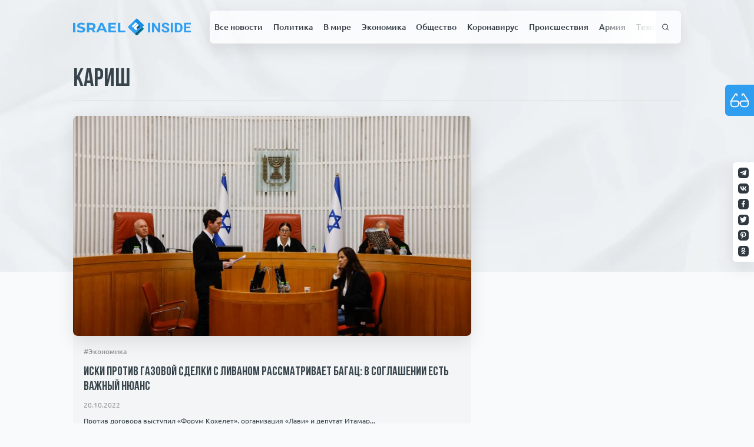

--- FILE ---
content_type: text/html; charset=UTF-8
request_url: https://israelinside.info/news/tag/karish/
body_size: 23962
content:
<!doctype html>
<html lang="ru-RU">
<head>
    <meta charset="UTF-8">
    <meta name="viewport" content="width=device-width, initial-scale=1">
    <meta property="fb:app_id" content="579853135953228"/>
    <link rel="profile" href="https://gmpg.org/xfn/11">

    <link rel="apple-touch-icon" sizes="180x180" href="https://israelinside.info/wp-content/themes/consulting-ikoshele/favicon/apple-touch-icon.png">
    <link rel="icon" type="image/png" sizes="32x32" href="https://israelinside.info/wp-content/themes/consulting-ikoshele/favicon/favicon-32x32.png">
    <link rel="icon" type="image/png" sizes="16x16" href="https://israelinside.info/wp-content/themes/consulting-ikoshele/favicon/favicon-16x16.png">
    <link rel="manifest" href="https://israelinside.info/wp-content/themes/consulting-ikoshele/favicon/site.webmanifest">
    <link rel="mask-icon" href="https://israelinside.info/wp-content/themes/consulting-ikoshele/favicon/safari-pinned-tab.svg" color="#5bbad5">
    <meta name="msapplication-TileColor" content="#2b5797">
    <meta name="theme-color" content="#ffffff">

	<meta name='robots' content='index, follow, max-image-preview:large, max-snippet:-1, max-video-preview:-1' />
	<style>img:is([sizes="auto" i], [sizes^="auto," i]) { contain-intrinsic-size: 3000px 1500px }</style>
	
	<!-- This site is optimized with the Yoast SEO plugin v26.3 - https://yoast.com/wordpress/plugins/seo/ -->
	<title>Кариш - Новости Израиля : ISRAELINSIDE.info</title>
	<meta name="description" content="Кариш - Последние новости Израиля за сегодня. Читайте самые свежие, главные и интересные новости Израиля онлайн на портале - Israel Inside. Только актуальная и проверенная информация!" />
	<link rel="canonical" href="https://israelinside.info/news/tag/karish/" />
	<meta property="og:locale" content="ru_RU" />
	<meta property="og:type" content="article" />
	<meta property="og:title" content="Кариш - Новости Израиля : ISRAELINSIDE.info" />
	<meta property="og:description" content="Кариш - Последние новости Израиля за сегодня. Читайте самые свежие, главные и интересные новости Израиля онлайн на портале - Israel Inside. Только актуальная и проверенная информация!" />
	<meta property="og:url" content="https://israelinside.info/news/tag/karish/" />
	<meta property="og:site_name" content="Новости Израиля : ISRAELINSIDE.info" />
	<meta property="og:image" content="https://israelinside.info/wp-content/uploads/2020/08/og-image.jpg" />
	<meta property="og:image:width" content="1200" />
	<meta property="og:image:height" content="630" />
	<meta property="og:image:type" content="image/jpeg" />
	<meta name="twitter:card" content="summary_large_image" />
	<meta name="twitter:site" content="@israelinsideinf" />
	<script type="application/ld+json" class="yoast-schema-graph">{"@context":"https://schema.org","@graph":[{"@type":"CollectionPage","@id":"https://israelinside.info/news/tag/karish/","url":"https://israelinside.info/news/tag/karish/","name":"Кариш - Новости Израиля : ISRAELINSIDE.info","isPartOf":{"@id":"https://israelinside.info/#website"},"primaryImageOfPage":{"@id":"https://israelinside.info/news/tag/karish/#primaryimage"},"image":{"@id":"https://israelinside.info/news/tag/karish/#primaryimage"},"thumbnailUrl":"https://israelinside.info/wp-content/uploads/2022/10/1-75.jpg","description":"Кариш - Последние новости Израиля за сегодня. Читайте самые свежие, главные и интересные новости Израиля онлайн на портале - Israel Inside. Только актуальная и проверенная информация!","breadcrumb":{"@id":"https://israelinside.info/news/tag/karish/#breadcrumb"},"inLanguage":"ru-RU"},{"@type":"ImageObject","inLanguage":"ru-RU","@id":"https://israelinside.info/news/tag/karish/#primaryimage","url":"https://israelinside.info/wp-content/uploads/2022/10/1-75.jpg","contentUrl":"https://israelinside.info/wp-content/uploads/2022/10/1-75.jpg","width":2048,"height":1366},{"@type":"BreadcrumbList","@id":"https://israelinside.info/news/tag/karish/#breadcrumb","itemListElement":[{"@type":"ListItem","position":1,"name":"Home","item":"https://israelinside.info/"},{"@type":"ListItem","position":2,"name":"Кариш"}]},{"@type":"WebSite","@id":"https://israelinside.info/#website","url":"https://israelinside.info/","name":"Новости Израиля : ISRAELINSIDE.info","description":"Читайте новости Израиля на Israelinside: политика, новости Ближнего Востока, экономика, русские в Израиле, цены в Израиле","publisher":{"@id":"https://israelinside.info/#organization"},"potentialAction":[{"@type":"SearchAction","target":{"@type":"EntryPoint","urlTemplate":"https://israelinside.info/?s={search_term_string}"},"query-input":{"@type":"PropertyValueSpecification","valueRequired":true,"valueName":"search_term_string"}}],"inLanguage":"ru-RU"},{"@type":"Organization","@id":"https://israelinside.info/#organization","name":"Новости Израиля : ISRAELINSIDE.info","url":"https://israelinside.info/","logo":{"@type":"ImageObject","inLanguage":"ru-RU","@id":"https://israelinside.info/#/schema/logo/image/","url":"https://israelinside.info/wp-content/uploads/2020/08/frame-18.png","contentUrl":"https://israelinside.info/wp-content/uploads/2020/08/frame-18.png","width":352,"height":352,"caption":"Новости Израиля : ISRAELINSIDE.info"},"image":{"@id":"https://israelinside.info/#/schema/logo/image/"},"sameAs":["https://www.facebook.com/israelinsideinfo","https://x.com/israelinsideinf"]}]}</script>
	<!-- / Yoast SEO plugin. -->


<link rel="alternate" type="application/rss+xml" title="Новости Израиля : ISRAELINSIDE.info &raquo; Лента" href="https://israelinside.info/feed/" />
<link rel="alternate" type="application/rss+xml" title="Новости Израиля : ISRAELINSIDE.info &raquo; Лента комментариев" href="https://israelinside.info/comments/feed/" />
<script id="wpp-js" src="https://israelinside.info/wp-content/plugins/wordpress-popular-posts/assets/js/wpp.min.js?ver=7.3.6" data-sampling="0" data-sampling-rate="100" data-api-url="https://israelinside.info/wp-json/wordpress-popular-posts" data-post-id="0" data-token="896dabcd34" data-lang="0" data-debug="0"></script>
<link rel="alternate" type="application/rss+xml" title="Новости Израиля : ISRAELINSIDE.info &raquo; Лента метки Кариш" href="https://israelinside.info/news/tag/karish/feed/" />
<style id='classic-theme-styles-inline-css'>
/*! This file is auto-generated */
.wp-block-button__link{color:#fff;background-color:#32373c;border-radius:9999px;box-shadow:none;text-decoration:none;padding:calc(.667em + 2px) calc(1.333em + 2px);font-size:1.125em}.wp-block-file__button{background:#32373c;color:#fff;text-decoration:none}
</style>
<style id='global-styles-inline-css'>
:root{--wp--preset--aspect-ratio--square: 1;--wp--preset--aspect-ratio--4-3: 4/3;--wp--preset--aspect-ratio--3-4: 3/4;--wp--preset--aspect-ratio--3-2: 3/2;--wp--preset--aspect-ratio--2-3: 2/3;--wp--preset--aspect-ratio--16-9: 16/9;--wp--preset--aspect-ratio--9-16: 9/16;--wp--preset--color--black: #000000;--wp--preset--color--cyan-bluish-gray: #abb8c3;--wp--preset--color--white: #ffffff;--wp--preset--color--pale-pink: #f78da7;--wp--preset--color--vivid-red: #cf2e2e;--wp--preset--color--luminous-vivid-orange: #ff6900;--wp--preset--color--luminous-vivid-amber: #fcb900;--wp--preset--color--light-green-cyan: #7bdcb5;--wp--preset--color--vivid-green-cyan: #00d084;--wp--preset--color--pale-cyan-blue: #8ed1fc;--wp--preset--color--vivid-cyan-blue: #0693e3;--wp--preset--color--vivid-purple: #9b51e0;--wp--preset--gradient--vivid-cyan-blue-to-vivid-purple: linear-gradient(135deg,rgba(6,147,227,1) 0%,rgb(155,81,224) 100%);--wp--preset--gradient--light-green-cyan-to-vivid-green-cyan: linear-gradient(135deg,rgb(122,220,180) 0%,rgb(0,208,130) 100%);--wp--preset--gradient--luminous-vivid-amber-to-luminous-vivid-orange: linear-gradient(135deg,rgba(252,185,0,1) 0%,rgba(255,105,0,1) 100%);--wp--preset--gradient--luminous-vivid-orange-to-vivid-red: linear-gradient(135deg,rgba(255,105,0,1) 0%,rgb(207,46,46) 100%);--wp--preset--gradient--very-light-gray-to-cyan-bluish-gray: linear-gradient(135deg,rgb(238,238,238) 0%,rgb(169,184,195) 100%);--wp--preset--gradient--cool-to-warm-spectrum: linear-gradient(135deg,rgb(74,234,220) 0%,rgb(151,120,209) 20%,rgb(207,42,186) 40%,rgb(238,44,130) 60%,rgb(251,105,98) 80%,rgb(254,248,76) 100%);--wp--preset--gradient--blush-light-purple: linear-gradient(135deg,rgb(255,206,236) 0%,rgb(152,150,240) 100%);--wp--preset--gradient--blush-bordeaux: linear-gradient(135deg,rgb(254,205,165) 0%,rgb(254,45,45) 50%,rgb(107,0,62) 100%);--wp--preset--gradient--luminous-dusk: linear-gradient(135deg,rgb(255,203,112) 0%,rgb(199,81,192) 50%,rgb(65,88,208) 100%);--wp--preset--gradient--pale-ocean: linear-gradient(135deg,rgb(255,245,203) 0%,rgb(182,227,212) 50%,rgb(51,167,181) 100%);--wp--preset--gradient--electric-grass: linear-gradient(135deg,rgb(202,248,128) 0%,rgb(113,206,126) 100%);--wp--preset--gradient--midnight: linear-gradient(135deg,rgb(2,3,129) 0%,rgb(40,116,252) 100%);--wp--preset--font-size--small: 13px;--wp--preset--font-size--medium: 20px;--wp--preset--font-size--large: 36px;--wp--preset--font-size--x-large: 42px;--wp--preset--spacing--20: 0.44rem;--wp--preset--spacing--30: 0.67rem;--wp--preset--spacing--40: 1rem;--wp--preset--spacing--50: 1.5rem;--wp--preset--spacing--60: 2.25rem;--wp--preset--spacing--70: 3.38rem;--wp--preset--spacing--80: 5.06rem;--wp--preset--shadow--natural: 6px 6px 9px rgba(0, 0, 0, 0.2);--wp--preset--shadow--deep: 12px 12px 50px rgba(0, 0, 0, 0.4);--wp--preset--shadow--sharp: 6px 6px 0px rgba(0, 0, 0, 0.2);--wp--preset--shadow--outlined: 6px 6px 0px -3px rgba(255, 255, 255, 1), 6px 6px rgba(0, 0, 0, 1);--wp--preset--shadow--crisp: 6px 6px 0px rgba(0, 0, 0, 1);}:where(.is-layout-flex){gap: 0.5em;}:where(.is-layout-grid){gap: 0.5em;}body .is-layout-flex{display: flex;}.is-layout-flex{flex-wrap: wrap;align-items: center;}.is-layout-flex > :is(*, div){margin: 0;}body .is-layout-grid{display: grid;}.is-layout-grid > :is(*, div){margin: 0;}:where(.wp-block-columns.is-layout-flex){gap: 2em;}:where(.wp-block-columns.is-layout-grid){gap: 2em;}:where(.wp-block-post-template.is-layout-flex){gap: 1.25em;}:where(.wp-block-post-template.is-layout-grid){gap: 1.25em;}.has-black-color{color: var(--wp--preset--color--black) !important;}.has-cyan-bluish-gray-color{color: var(--wp--preset--color--cyan-bluish-gray) !important;}.has-white-color{color: var(--wp--preset--color--white) !important;}.has-pale-pink-color{color: var(--wp--preset--color--pale-pink) !important;}.has-vivid-red-color{color: var(--wp--preset--color--vivid-red) !important;}.has-luminous-vivid-orange-color{color: var(--wp--preset--color--luminous-vivid-orange) !important;}.has-luminous-vivid-amber-color{color: var(--wp--preset--color--luminous-vivid-amber) !important;}.has-light-green-cyan-color{color: var(--wp--preset--color--light-green-cyan) !important;}.has-vivid-green-cyan-color{color: var(--wp--preset--color--vivid-green-cyan) !important;}.has-pale-cyan-blue-color{color: var(--wp--preset--color--pale-cyan-blue) !important;}.has-vivid-cyan-blue-color{color: var(--wp--preset--color--vivid-cyan-blue) !important;}.has-vivid-purple-color{color: var(--wp--preset--color--vivid-purple) !important;}.has-black-background-color{background-color: var(--wp--preset--color--black) !important;}.has-cyan-bluish-gray-background-color{background-color: var(--wp--preset--color--cyan-bluish-gray) !important;}.has-white-background-color{background-color: var(--wp--preset--color--white) !important;}.has-pale-pink-background-color{background-color: var(--wp--preset--color--pale-pink) !important;}.has-vivid-red-background-color{background-color: var(--wp--preset--color--vivid-red) !important;}.has-luminous-vivid-orange-background-color{background-color: var(--wp--preset--color--luminous-vivid-orange) !important;}.has-luminous-vivid-amber-background-color{background-color: var(--wp--preset--color--luminous-vivid-amber) !important;}.has-light-green-cyan-background-color{background-color: var(--wp--preset--color--light-green-cyan) !important;}.has-vivid-green-cyan-background-color{background-color: var(--wp--preset--color--vivid-green-cyan) !important;}.has-pale-cyan-blue-background-color{background-color: var(--wp--preset--color--pale-cyan-blue) !important;}.has-vivid-cyan-blue-background-color{background-color: var(--wp--preset--color--vivid-cyan-blue) !important;}.has-vivid-purple-background-color{background-color: var(--wp--preset--color--vivid-purple) !important;}.has-black-border-color{border-color: var(--wp--preset--color--black) !important;}.has-cyan-bluish-gray-border-color{border-color: var(--wp--preset--color--cyan-bluish-gray) !important;}.has-white-border-color{border-color: var(--wp--preset--color--white) !important;}.has-pale-pink-border-color{border-color: var(--wp--preset--color--pale-pink) !important;}.has-vivid-red-border-color{border-color: var(--wp--preset--color--vivid-red) !important;}.has-luminous-vivid-orange-border-color{border-color: var(--wp--preset--color--luminous-vivid-orange) !important;}.has-luminous-vivid-amber-border-color{border-color: var(--wp--preset--color--luminous-vivid-amber) !important;}.has-light-green-cyan-border-color{border-color: var(--wp--preset--color--light-green-cyan) !important;}.has-vivid-green-cyan-border-color{border-color: var(--wp--preset--color--vivid-green-cyan) !important;}.has-pale-cyan-blue-border-color{border-color: var(--wp--preset--color--pale-cyan-blue) !important;}.has-vivid-cyan-blue-border-color{border-color: var(--wp--preset--color--vivid-cyan-blue) !important;}.has-vivid-purple-border-color{border-color: var(--wp--preset--color--vivid-purple) !important;}.has-vivid-cyan-blue-to-vivid-purple-gradient-background{background: var(--wp--preset--gradient--vivid-cyan-blue-to-vivid-purple) !important;}.has-light-green-cyan-to-vivid-green-cyan-gradient-background{background: var(--wp--preset--gradient--light-green-cyan-to-vivid-green-cyan) !important;}.has-luminous-vivid-amber-to-luminous-vivid-orange-gradient-background{background: var(--wp--preset--gradient--luminous-vivid-amber-to-luminous-vivid-orange) !important;}.has-luminous-vivid-orange-to-vivid-red-gradient-background{background: var(--wp--preset--gradient--luminous-vivid-orange-to-vivid-red) !important;}.has-very-light-gray-to-cyan-bluish-gray-gradient-background{background: var(--wp--preset--gradient--very-light-gray-to-cyan-bluish-gray) !important;}.has-cool-to-warm-spectrum-gradient-background{background: var(--wp--preset--gradient--cool-to-warm-spectrum) !important;}.has-blush-light-purple-gradient-background{background: var(--wp--preset--gradient--blush-light-purple) !important;}.has-blush-bordeaux-gradient-background{background: var(--wp--preset--gradient--blush-bordeaux) !important;}.has-luminous-dusk-gradient-background{background: var(--wp--preset--gradient--luminous-dusk) !important;}.has-pale-ocean-gradient-background{background: var(--wp--preset--gradient--pale-ocean) !important;}.has-electric-grass-gradient-background{background: var(--wp--preset--gradient--electric-grass) !important;}.has-midnight-gradient-background{background: var(--wp--preset--gradient--midnight) !important;}.has-small-font-size{font-size: var(--wp--preset--font-size--small) !important;}.has-medium-font-size{font-size: var(--wp--preset--font-size--medium) !important;}.has-large-font-size{font-size: var(--wp--preset--font-size--large) !important;}.has-x-large-font-size{font-size: var(--wp--preset--font-size--x-large) !important;}
:where(.wp-block-post-template.is-layout-flex){gap: 1.25em;}:where(.wp-block-post-template.is-layout-grid){gap: 1.25em;}
:where(.wp-block-columns.is-layout-flex){gap: 2em;}:where(.wp-block-columns.is-layout-grid){gap: 2em;}
:root :where(.wp-block-pullquote){font-size: 1.5em;line-height: 1.6;}
</style>
<link rel='stylesheet' id='pojo-a11y-css' href='https://israelinside.info/wp-content/plugins/pojo-accessibility/modules/legacy/assets/css/style.min.css?ver=1.0.0' media='all' />
<link rel='stylesheet' id='wordpress-popular-posts-css-css' href='https://israelinside.info/wp-content/plugins/wordpress-popular-posts/assets/css/wpp.css?ver=7.3.6' media='all' />
<script src="https://israelinside.info/wp-includes/js/jquery/jquery.min.js?ver=3.7.1" id="jquery-core-js"></script>
<script src="https://israelinside.info/wp-includes/js/jquery/jquery-migrate.min.js?ver=3.4.1" id="jquery-migrate-js"></script>
<link rel="https://api.w.org/" href="https://israelinside.info/wp-json/" /><link rel="alternate" title="JSON" type="application/json" href="https://israelinside.info/wp-json/wp/v2/tags/1796" /><link rel="EditURI" type="application/rsd+xml" title="RSD" href="https://israelinside.info/xmlrpc.php?rsd" />
<meta name="generator" content="WordPress 6.8.3" />
<style type="text/css">
#pojo-a11y-toolbar .pojo-a11y-toolbar-toggle a{ background-color: #4054b2;	color: #ffffff;}
#pojo-a11y-toolbar .pojo-a11y-toolbar-overlay, #pojo-a11y-toolbar .pojo-a11y-toolbar-overlay ul.pojo-a11y-toolbar-items.pojo-a11y-links{ border-color: #4054b2;}
body.pojo-a11y-focusable a:focus{ outline-style: solid !important;	outline-width: 1px !important;	outline-color: #FF0000 !important;}
#pojo-a11y-toolbar{ top: 100px !important;}
#pojo-a11y-toolbar .pojo-a11y-toolbar-overlay{ background-color: #ffffff;}
#pojo-a11y-toolbar .pojo-a11y-toolbar-overlay ul.pojo-a11y-toolbar-items li.pojo-a11y-toolbar-item a, #pojo-a11y-toolbar .pojo-a11y-toolbar-overlay p.pojo-a11y-toolbar-title{ color: #333333;}
#pojo-a11y-toolbar .pojo-a11y-toolbar-overlay ul.pojo-a11y-toolbar-items li.pojo-a11y-toolbar-item a.active{ background-color: #4054b2;	color: #ffffff;}
@media (max-width: 767px) { #pojo-a11y-toolbar { top: 50px !important; } }</style>            <style id="wpp-loading-animation-styles">@-webkit-keyframes bgslide{from{background-position-x:0}to{background-position-x:-200%}}@keyframes bgslide{from{background-position-x:0}to{background-position-x:-200%}}.wpp-widget-block-placeholder,.wpp-shortcode-placeholder{margin:0 auto;width:60px;height:3px;background:#dd3737;background:linear-gradient(90deg,#dd3737 0%,#571313 10%,#dd3737 100%);background-size:200% auto;border-radius:3px;-webkit-animation:bgslide 1s infinite linear;animation:bgslide 1s infinite linear}</style>
                <link rel='stylesheet' href='https://israelinside.info/wp-content/themes/consulting-ikoshele/css/app.css?ver=1.61718' type='text/css'/>

<div id="91791-6"><script src="//ads.themoneytizer.com/s/gen.js?type=6"></script><script src="//ads.themoneytizer.com/s/requestform.js?siteId=91791&formatId=6"></script></div>

</head>

<!-- Google tag (gtag.js) -->
<script async src="https://www.googletagmanager.com/gtag/js?id=G-YY7BG2L9Y3"></script>
<script>
  window.dataLayer = window.dataLayer || [];
  function gtag(){dataLayer.push(arguments);}
  gtag('js', new Date());

  gtag('config', 'G-YY7BG2L9Y3');
</script>

<body class="archive tag tag-karish tag-1796 wp-theme-consulting-ikoshele">

<!-- Quantcast Choice. Consent Manager Tag v2.0 (for TCF 2.0) -->
<script type="text/javascript" async=true>
(function() {
  var host = 'www.themoneytizer.com';
  var element = document.createElement('script');
  var firstScript = document.getElementsByTagName('script')[0];
  var url = 'https://cmp.quantcast.com'
    .concat('/choice/', '6Fv0cGNfc_bw8', '/', host, '/choice.js');
  var uspTries = 0;
  var uspTriesLimit = 3;
  element.async = true;
  element.type = 'text/javascript';
  element.src = url;

  firstScript.parentNode.insertBefore(element, firstScript);

  function makeStub() {
    var TCF_LOCATOR_NAME = '__tcfapiLocator';
    var queue = [];
    var win = window;
    var cmpFrame;

    function addFrame() {
      var doc = win.document;
      var otherCMP = !!(win.frames[TCF_LOCATOR_NAME]);

      if (!otherCMP) {
        if (doc.body) {
          var iframe = doc.createElement('iframe');

          iframe.style.cssText = 'display:none';
          iframe.name = TCF_LOCATOR_NAME;
          doc.body.appendChild(iframe);
        } else {
          setTimeout(addFrame, 5);
        }
      }
      return !otherCMP;
    }

    function tcfAPIHandler() {
      var gdprApplies;
      var args = arguments;

      if (!args.length) {
        return queue;
      } else if (args[0] === 'setGdprApplies') {
        if (
          args.length > 3 &&
          args[2] === 2 &&
          typeof args[3] === 'boolean'
        ) {
          gdprApplies = args[3];
          if (typeof args[2] === 'function') {
            args[2]('set', true);
          }
        }
      } else if (args[0] === 'ping') {
        var retr = {
          gdprApplies: gdprApplies,
          cmpLoaded: false,
          cmpStatus: 'stub'
        };

        if (typeof args[2] === 'function') {
          args[2](retr);
        }
      } else {
        if(args[0] === 'init' && typeof args[3] === 'object') {
          args[3] = { ...args[3], tag_version: 'V2' };
        }
        queue.push(args);
      }
    }

    function postMessageEventHandler(event) {
      var msgIsString = typeof event.data === 'string';
      var json = {};

      try {
        if (msgIsString) {
          json = JSON.parse(event.data);
        } else {
          json = event.data;
        }
      } catch (ignore) {}

      var payload = json.__tcfapiCall;

      if (payload) {
        window.__tcfapi(
          payload.command,
          payload.version,
          function(retValue, success) {
            var returnMsg = {
              __tcfapiReturn: {
                returnValue: retValue,
                success: success,
                callId: payload.callId
              }
            };
            if (msgIsString) {
              returnMsg = JSON.stringify(returnMsg);
            }
            if (event && event.source && event.source.postMessage) {
              event.source.postMessage(returnMsg, '*');
            }
          },
          payload.parameter
        );
      }
    }

    while (win) {
      try {
        if (win.frames[TCF_LOCATOR_NAME]) {
          cmpFrame = win;
          break;
        }
      } catch (ignore) {}

      if (win === window.top) {
        break;
      }
      win = win.parent;
    }
    if (!cmpFrame) {
      addFrame();
      win.__tcfapi = tcfAPIHandler;
      win.addEventListener('message', postMessageEventHandler, false);
    }
  };

  makeStub();

  var uspStubFunction = function() {
    var arg = arguments;
    if (typeof window.__uspapi !== uspStubFunction) {
      setTimeout(function() {
        if (typeof window.__uspapi !== 'undefined') {
          window.__uspapi.apply(window.__uspapi, arg);
        }
      }, 500);
    }
  };

  var checkIfUspIsReady = function() {
    uspTries++;
    if (window.__uspapi === uspStubFunction && uspTries < uspTriesLimit) {
      console.warn('USP is not accessible');
    } else {
      clearInterval(uspInterval);
    }
  };

  if (typeof window.__uspapi === 'undefined') {
    window.__uspapi = uspStubFunction;
    var uspInterval = setInterval(checkIfUspIsReady, 6000);
  }
})();
</script>
<!-- End Quantcast Choice. Consent Manager Tag v2.0 (for TCF 2.0) -->

<button class="bvi-open pojo-a11y-toolbar-link pojo-a11y-toolbar-toggle-link" data-scripts='{"css": {"1": "https://israelinside.info/wp-content/plugins/pojo-accessibility/modules/legacy/assets/css/style.min.css"}, "js": {"0": "https://israelinside.info/wp-includes/js/jquery/jquery.min.js", "1": "https://israelinside.info/wp-includes/js/jquery/jquery-migrate.min.js", "2": "https://israelinside.info/wp-content/plugins/pojo-accessibility/modules/legacy/assets/js/app.min.js" }}'>
<span class="icon"><svg><use xlink:href="#glasses"></use></svg></span>Инструменты для<br />слабовидящих</button><div id="page" class="site">
    <div class="paper-bg">
        <picture>
            <source srcset="https://israelinside.info/wp-content/themes/consulting-ikoshele/template-parts/includes/imgs/paper.webp" type="image/webp">
            <source srcset="https://israelinside.info/wp-content/themes/consulting-ikoshele/template-parts/includes/imgs/paper.jpg" type="image/jpeg">
            <img src="https://israelinside.info/wp-content/themes/consulting-ikoshele/template-parts/includes/imgs/paper.jpg" alt="paper background">
        </picture>
    </div>
    <header id="masthead" class="site-header new-header">
        <div class="sticked-socials">
			                    <a rel="noopener" target="_blank" href="https://t.me/isrinside" class="social-item">
                        <img src="https://israelinside.info/wp-content/uploads/2020/07/tg.svg"
                             alt="Israel inside">
                    </a>
				                    <a rel="noopener" target="_blank" href="https://vk.com/public193846936" class="social-item">
                        <img src="https://israelinside.info/wp-content/uploads/2020/07/twitter.svg"
                             alt="Israel inside">
                    </a>
				                    <a rel="noopener" target="_blank" href="https://www.facebook.com/israelinsideinfo/" class="social-item">
                        <img src="https://israelinside.info/wp-content/uploads/2020/07/fb.svg"
                             alt="Israel inside">
                    </a>
				                    <a rel="noopener" target="_blank" href="https://twitter.com/israelinsideinf" class="social-item">
                        <img src="https://israelinside.info/wp-content/uploads/2020/07/twitter-1.svg"
                             alt="Israel inside">
                    </a>
				                    <a rel="noopener" target="_blank" href="https://www.pinterest.ru/israelinside/" class="social-item">
                        <img src="https://israelinside.info/wp-content/uploads/2020/07/pinterest.svg"
                             alt="Israel inside">
                    </a>
				                    <a rel="noopener" target="_blank" href="https://ok.ru/group/55193411780785" class="social-item">
                        <img src="https://israelinside.info/wp-content/uploads/2020/07/od.svg"
                             alt="">
                    </a>
				        </div>
        <div class="container-main">
            <div class="second-bar">
                <a href="/" class="logo">
					<svg viewBox="0 0 225 34" fill="none" xmlns="http://www.w3.org/2000/svg">
    <g id="Right">
        <g id="INSIDE">
            <path d="M147.076 27.2739H143.107V8.82953H147.076V27.2739Z" fill="#2F9EF1"/>
            <path d="M166.428 27.2739H162.459L154.734 15.1381V27.2739H150.766V8.82953H154.734L162.473 20.9906V8.82953H166.428V27.2739Z" fill="#2F9EF1"/>
            <path d="M179.88 22.4348C179.88 21.7169 179.616 21.168 179.086 20.7879C178.557 20.3995 177.605 19.9941 176.229 19.5718C174.854 19.1411 173.765 18.7189 172.962 18.3051C170.775 17.1734 169.682 15.649 169.682 13.732C169.682 12.7354 169.973 11.8487 170.555 11.0717C171.146 10.2863 171.988 9.67405 173.081 9.2349C174.183 8.79575 175.418 8.57617 176.785 8.57617C178.161 8.57617 179.386 8.81686 180.462 9.29824C181.538 9.77117 182.371 10.4426 182.962 11.3124C183.562 12.1823 183.862 13.1704 183.862 14.2767H179.893C179.893 13.4322 179.616 12.7777 179.06 12.3132C178.504 11.8402 177.724 11.6038 176.719 11.6038C175.749 11.6038 174.995 11.8022 174.457 12.1992C173.919 12.5876 173.65 13.1028 173.65 13.7446C173.65 14.3442 173.963 14.8467 174.589 15.2521C175.224 15.6575 176.154 16.0375 177.38 16.3922C179.638 17.0425 181.282 17.849 182.314 18.8118C183.346 19.7745 183.862 20.9737 183.862 22.4094C183.862 24.0056 183.231 25.2597 181.97 26.1718C180.709 27.0754 179.012 27.5272 176.877 27.5272C175.396 27.5272 174.047 27.2696 172.83 26.7545C171.613 26.2309 170.683 25.5173 170.039 24.6136C169.404 23.71 169.086 22.6628 169.086 21.472H173.068C173.068 23.5073 174.338 24.5249 176.877 24.5249C177.821 24.5249 178.557 24.3434 179.086 23.9802C179.616 23.6086 179.88 23.0935 179.88 22.4348Z" fill="#2F9EF1"/>
            <path d="M190.78 27.2739H186.811V8.82953H190.78V27.2739Z" fill="#2F9EF1"/>
            <path d="M194.47 27.2739V8.82953H200.396C202.089 8.82953 203.602 9.19689 204.933 9.93163C206.274 10.6579 207.319 11.6967 208.068 13.0479C208.818 14.3907 209.193 15.9193 209.193 17.6337V18.4824C209.193 20.1968 208.822 21.7211 208.081 23.0555C207.349 24.3898 206.313 25.4244 204.973 26.1591C203.633 26.8938 202.12 27.2654 200.436 27.2739H194.47ZM198.438 11.9078V24.2209H200.356C201.909 24.2209 203.095 23.7353 203.915 22.7641C204.735 21.7929 205.154 20.4037 205.171 18.5964V17.621C205.171 15.7462 204.766 14.3274 203.954 13.3646C203.143 12.3934 201.957 11.9078 200.396 11.9078H198.438Z" fill="#2F9EF1"/>
            <path d="M223.677 19.2805H216.058V24.2209H224.999V27.2739H212.089V8.82953H224.973V11.9078H216.058V16.3035H223.677V19.2805Z" fill="#2F9EF1"/>
        </g>
    </g>
    <g id="Left">
        <g id="ISRAEL">
            <path d="M0 8.90786H4.4278V27.2307H0V8.90786Z" fill="#2F9EF1"/>
            <path d="M15.2547 27.5448C13.7423 27.5448 12.2755 27.3528 10.8543 26.9689C9.45121 26.5676 8.32148 26.0528 7.46508 25.4246L8.96834 22.2312C9.78831 22.807 10.7632 23.2695 11.8929 23.6185C13.0226 23.9675 14.1523 24.142 15.2821 24.142C16.5393 24.142 17.4686 23.9675 18.0699 23.6185C18.6712 23.252 18.9719 22.7721 18.9719 22.1788C18.9719 21.7426 18.7897 21.3848 18.4252 21.1056C18.079 20.809 17.6235 20.5734 17.0586 20.3989C16.512 20.2244 15.7649 20.0324 14.8174 19.823C13.3597 19.4915 12.1662 19.1599 11.2369 18.8284C10.3076 18.4968 9.50587 17.9646 8.83168 17.2317C8.17571 16.4987 7.84773 15.5215 7.84773 14.3C7.84773 13.2355 8.14838 12.2758 8.74969 11.4207C9.35099 10.5482 10.253 9.8589 11.4556 9.35284C12.6764 8.84678 14.1614 8.59375 15.9107 8.59375C17.1315 8.59375 18.325 8.73335 19.4912 9.01256C20.6574 9.29176 21.6778 9.69312 22.5524 10.2166L21.1858 13.4362C19.4183 12.4764 17.6508 11.9966 15.8834 11.9966C14.6443 11.9966 13.7241 12.1885 13.1228 12.5724C12.5397 12.9563 12.2482 13.4624 12.2482 14.0906C12.2482 14.7188 12.5853 15.19 13.2595 15.5041C13.9519 15.8007 14.9996 16.0974 16.4027 16.394C17.8604 16.7256 19.0539 17.0572 19.9832 17.3887C20.9125 17.7203 21.7051 18.2438 22.3611 18.9592C23.0353 19.6747 23.3724 20.6432 23.3724 21.8647C23.3724 22.9117 23.0626 23.8715 22.4431 24.744C21.8418 25.5991 20.9307 26.2796 19.7099 26.7857C18.489 27.2918 17.004 27.5448 15.2547 27.5448Z" fill="#2F9EF1"/>
            <path d="M38.588 27.2307L34.8982 22.1265H34.6795H30.8257V27.2307H26.3979V8.90786H34.6795C36.3741 8.90786 37.8409 9.17833 39.08 9.71929C40.3373 10.2603 41.303 11.0281 41.9772 12.0227C42.6514 13.0174 42.9885 14.1953 42.9885 15.5564C42.9885 16.9176 42.6423 18.0954 41.9499 19.0901C41.2757 20.0673 40.3099 20.8177 39.0527 21.3412L43.3438 27.2307H38.588ZM38.506 15.5564C38.506 14.5269 38.1598 13.7416 37.4674 13.2006C36.775 12.6422 35.7637 12.363 34.4335 12.363H30.8257V18.7498H34.4335C35.7637 18.7498 36.775 18.4706 37.4674 17.9122C38.1598 17.3538 38.506 16.5685 38.506 15.5564Z" fill="#2F9EF1"/>
            <path d="M59.0967 23.3044H50.2138L48.5192 27.2307H43.982L52.5096 8.90786H56.8828L65.4377 27.2307H60.7913L59.0967 23.3044ZM57.7027 20.0848L54.6689 13.0698L51.635 20.0848H57.7027Z" fill="#2F9EF1"/>
            <path d="M82.2367 23.8279V27.2307H67.4227V8.90786H81.8814V12.3107H71.8232V16.2893H80.7061V19.5875H71.8232V23.8279H82.2367Z" fill="#2F9EF1"/>
            <path d="M85.7598 8.90786H90.1876V23.7755H99.7812V27.2307H85.7598V8.90786Z" fill="#2F9EF1"/>
        </g>
    </g>
    <g id="Book">
        <path id="Vector" d="M121.579 27.1384L135.745 13.5721L121.734 0.154297L106.012 15.2109C105.756 15.4557 105.554 15.7463 105.415 16.0662C105.277 16.386 105.206 16.7288 105.206 17.0751C105.206 17.4213 105.277 17.7641 105.415 18.084C105.554 18.4038 105.756 18.6944 106.012 18.9392L118.076 30.4928L119.798 32.1413C120.03 32.3673 120.308 32.5468 120.613 32.6693C120.919 32.7918 121.247 32.8549 121.579 32.8549C121.91 32.8549 122.239 32.7918 122.544 32.6693C122.85 32.5468 123.128 32.3673 123.36 32.1413L125.082 30.4928L121.579 27.1384Z" fill="url(#paint0_linear)"/>
        <path id="Vector_2" d="M132.093 17.0751L135.589 20.423L123.325 32.1675C122.861 32.6123 122.231 32.8622 121.574 32.8622C120.917 32.8622 120.287 32.6123 119.822 32.1675C119.358 31.7226 119.097 31.1193 119.097 30.4902C119.097 29.8611 119.358 29.2577 119.822 28.8129L132.086 17.0684L132.093 17.0751Z" fill="url(#paint1_linear)"/>
        <path id="Vector_3" d="M122.506 10.2977L119.909 7.81055L112.054 15.333L114.651 17.8202L122.506 10.2977Z" fill="white"/>
        <path id="Vector_4" d="M120.414 18.3673L125.673 13.3308L123.076 10.8438L117.817 15.8802L115.225 18.3625L115.22 18.3673L120.414 23.3414L123.011 20.8544L120.414 18.3673Z" fill="white"/>
        <path id="Vector_5" d="M128.187 15.8939L126.06 13.8574L121.432 18.2896L123.559 20.3261L128.187 15.8939Z" fill="#37444B"/>
    </g>
    <defs>
        <linearGradient id="paint0_linear" x1="113.881" y1="24.1147" x2="130.654" y2="7.30127" gradientUnits="userSpaceOnUse">
            <stop stop-color="#2F9EF1"/>
            <stop offset="0.38" stop-color="#2EA0F5"/>
            <stop offset="0.57" stop-color="#289BF1"/>
            <stop offset="0.72" stop-color="#178EE7"/>
            <stop offset="1" stop-color="#1489E1"/>
        </linearGradient>
        <linearGradient id="paint1_linear" x1="120.661" y1="20.833" x2="133.148" y2="30.6225" gradientUnits="userSpaceOnUse">
            <stop offset="0.26" stop-color="#0A5263"/>
            <stop offset="0.33" stop-color="#095769"/>
            <stop offset="0.44" stop-color="#08647A"/>
            <stop offset="0.56" stop-color="#057A96"/>
            <stop offset="0.58" stop-color="#047E9B"/>
        </linearGradient>
    </defs>
</svg>
                </a>
                <div class="second-bar-wrap">
                    <button aria-label="Открыть меню" class="burger">
						<svg width="100" height="100" viewBox="0 0 100 100">
    <path class="burger-line burger-line1" d="M 20,29.000046 H 80.000231 C 80.000231,29.000046 94.498839,28.817352 94.532987,66.711331 94.543142,77.980673 90.966081,81.670246 85.259173,81.668997 79.552261,81.667751 75.000211,74.999942 75.000211,74.999942 L 25.000021,25.000058" />
    <path class="burger-line burger-line2" d="M 20,50 H 80" />
    <path class="burger-line burger-line3" d="M 20,70.999954 H 80.000231 C 80.000231,70.999954 94.498839,71.182648 94.532987,33.288669 94.543142,22.019327 90.966081,18.329754 85.259173,18.331003 79.552261,18.332249 75.000211,25.000058 75.000211,25.000058 L 25.000021,74.999942" />
</svg>                    </button>
                    <a href="/" class="logo-mini">
                        <img src="https://israelinside.info/wp-content/uploads/2020/07/logo-mini.svg"
                             alt="Israel inside">
                    </a>
                    <a href="/" class="logo-full">
                        <img src="https://israelinside.info/wp-content/uploads/2020/07/logo.svg"
                             alt="logo">
                    </a>
                    <nav id="site-navigation" class="main-navigation">
						<ul id="primary-menu" class="menu"><li id="menu-item-18" class="menu-item menu-item-type-post_type menu-item-object-page menu-item-home menu-item-18"><a href="https://israelinside.info/">Все новости</a></li>
<li id="menu-item-3716" class="menu-item menu-item-type-taxonomy menu-item-object-category menu-item-3716"><a href="https://israelinside.info/news/category/politika/">Политика</a></li>
<li id="menu-item-3708" class="menu-item menu-item-type-taxonomy menu-item-object-category menu-item-3708"><a href="https://israelinside.info/news/category/v-mire/">В мире</a></li>
<li id="menu-item-3722" class="menu-item menu-item-type-taxonomy menu-item-object-category menu-item-3722"><a href="https://israelinside.info/news/category/ekonomika/">Экономика</a></li>
<li id="menu-item-3749" class="menu-item menu-item-type-taxonomy menu-item-object-category menu-item-3749"><a href="https://israelinside.info/news/category/obshhestvo/">Общество</a></li>
<li id="menu-item-3712" class="menu-item menu-item-type-taxonomy menu-item-object-category menu-item-3712"><a href="https://israelinside.info/news/category/covid-19/">Коронавирус</a></li>
<li id="menu-item-3718" class="menu-item menu-item-type-taxonomy menu-item-object-category menu-item-3718"><a href="https://israelinside.info/news/category/proisshestviya/">Происшествия</a></li>
<li id="menu-item-3811" class="menu-item menu-item-type-taxonomy menu-item-object-category menu-item-3811"><a href="https://israelinside.info/news/category/armiya/">Армия</a></li>
<li id="menu-item-3721" class="menu-item menu-item-type-taxonomy menu-item-object-category menu-item-3721"><a href="https://israelinside.info/news/category/texnologii/">Технологии</a></li>
<li id="menu-item-3720" class="menu-item menu-item-type-taxonomy menu-item-object-category menu-item-3720"><a href="https://israelinside.info/news/category/sport/">Спорт</a></li>
<li id="menu-item-3711" class="menu-item menu-item-type-taxonomy menu-item-object-category menu-item-3711"><a href="https://israelinside.info/news/category/zdorove-i-krasota/">Здоровье и красота</a></li>
<li id="menu-item-3717" class="menu-item menu-item-type-taxonomy menu-item-object-category menu-item-3717"><a href="https://israelinside.info/news/category/pressa/">Пресса</a></li>
<li id="menu-item-4507" class="menu-item menu-item-type-taxonomy menu-item-object-category menu-item-4507"><a href="https://israelinside.info/news/category/stati/">Статьи</a></li>
<li id="menu-item-8491" class="menu-item menu-item-type-taxonomy menu-item-object-category menu-item-8491"><a href="https://israelinside.info/news/category/chp-i-kriminal/">ЧП И КРИМИНАЛ</a></li>
<li id="menu-item-8568" class="menu-item menu-item-type-taxonomy menu-item-object-category menu-item-8568"><a href="https://israelinside.info/news/category/1000-melochej/">1000 мелочей</a></li>
</ul>                    </nav>
                    <button aria-label="Открыть поиск" class="search-btn">
                <span class="icon">
                    <svg><use xlink:href="#search"></use></svg>
                </span>
                    </button>
                    <div class="search-bar">
                        <div class="fake-search-btn icon">
                            <svg>
                                <use xlink:href="#search"></use>
                            </svg>
                        </div>
						<form role="search" method="get" class="search-form" action="https://israelinside.info/">
				<label>
					<span class="screen-reader-text">Найти:</span>
					<input type="search" class="search-field" placeholder="Поиск&hellip;" value="" name="s" />
				</label>
				<input type="submit" class="search-submit" value="Поиск" />
			</form>                        <div class="live-results"></div>
                        <button aria-label="Закрыть поиск" class="close-search-btn icon">
                            <svg>
                                <use xlink:href="#close"></use>
                            </svg>
                        </button>
                    </div>
                </div>
				<div class="mobile-menu">
    <div class="mobile-menu-inner">
        <nav>
			<ul id="primary-menu" class="menu"><li class="menu-item menu-item-type-post_type menu-item-object-page menu-item-home menu-item-18"><a href="https://israelinside.info/">Все новости</a></li>
<li class="menu-item menu-item-type-taxonomy menu-item-object-category menu-item-3716"><a href="https://israelinside.info/news/category/politika/">Политика</a></li>
<li class="menu-item menu-item-type-taxonomy menu-item-object-category menu-item-3708"><a href="https://israelinside.info/news/category/v-mire/">В мире</a></li>
<li class="menu-item menu-item-type-taxonomy menu-item-object-category menu-item-3722"><a href="https://israelinside.info/news/category/ekonomika/">Экономика</a></li>
<li class="menu-item menu-item-type-taxonomy menu-item-object-category menu-item-3749"><a href="https://israelinside.info/news/category/obshhestvo/">Общество</a></li>
<li class="menu-item menu-item-type-taxonomy menu-item-object-category menu-item-3712"><a href="https://israelinside.info/news/category/covid-19/">Коронавирус</a></li>
<li class="menu-item menu-item-type-taxonomy menu-item-object-category menu-item-3718"><a href="https://israelinside.info/news/category/proisshestviya/">Происшествия</a></li>
<li class="menu-item menu-item-type-taxonomy menu-item-object-category menu-item-3811"><a href="https://israelinside.info/news/category/armiya/">Армия</a></li>
<li class="menu-item menu-item-type-taxonomy menu-item-object-category menu-item-3721"><a href="https://israelinside.info/news/category/texnologii/">Технологии</a></li>
<li class="menu-item menu-item-type-taxonomy menu-item-object-category menu-item-3720"><a href="https://israelinside.info/news/category/sport/">Спорт</a></li>
<li class="menu-item menu-item-type-taxonomy menu-item-object-category menu-item-3711"><a href="https://israelinside.info/news/category/zdorove-i-krasota/">Здоровье и красота</a></li>
<li class="menu-item menu-item-type-taxonomy menu-item-object-category menu-item-3717"><a href="https://israelinside.info/news/category/pressa/">Пресса</a></li>
<li class="menu-item menu-item-type-taxonomy menu-item-object-category menu-item-4507"><a href="https://israelinside.info/news/category/stati/">Статьи</a></li>
<li class="menu-item menu-item-type-taxonomy menu-item-object-category menu-item-8491"><a href="https://israelinside.info/news/category/chp-i-kriminal/">ЧП И КРИМИНАЛ</a></li>
<li class="menu-item menu-item-type-taxonomy menu-item-object-category menu-item-8568"><a href="https://israelinside.info/news/category/1000-melochej/">1000 мелочей</a></li>
</ul>        </nav>
        <div class="mobile-socials">
			                    <a href="https://t.me/isrinside" class="social-item">
						                        <img src="https://israelinside.info/wp-content/uploads/2020/07/tg.svg"
                             alt="Israel inside">
                        
                    </a>
				                    <a href="https://vk.com/public193846936" class="social-item">
						                        <img src="https://israelinside.info/wp-content/uploads/2020/07/twitter.svg"
                             alt="Israel inside">
                        
                    </a>
				                    <a href="https://www.facebook.com/israelinsideinfo/" class="social-item">
						                        <img src="https://israelinside.info/wp-content/uploads/2020/07/fb.svg"
                             alt="Israel inside">
                        
                    </a>
				                    <a href="https://twitter.com/israelinsideinf" class="social-item">
						                        <img src="https://israelinside.info/wp-content/uploads/2020/07/twitter-1.svg"
                             alt="Israel inside">
                        
                    </a>
				                    <a href="https://www.pinterest.ru/israelinside/" class="social-item">
						                        <img src="https://israelinside.info/wp-content/uploads/2020/07/pinterest.svg"
                             alt="Israel inside">
                        
                    </a>
				                    <a href="https://ok.ru/group/55193411780785" class="social-item">
						                        <img src="https://israelinside.info/wp-content/uploads/2020/07/od.svg"
                             alt="">
                        
                    </a>
				        </div>
    </div>
</div>            </div>
			        </div>
    </header><!-- #masthead -->
    <div class="main-wrapper">
    <main id="primary" class="site-main">
        <div class="container-main">

                                            <header class="page-header ">
                    <h1 class="page-title">Кариш</h1>                </header><!-- .page-header -->

                <div class="listing-wrap">
                    <div class="listing listing-w-sidebar listing-w-featured listing-template_Default">
                        
<article id="post-26993" class="post-26993 post type-post status-publish format-standard has-post-thumbnail hentry category-ekonomika tag-bagacz tag-karish tag-livan tag-ekonomika tag-yair-lapid">
	<div class="typical-card">
		        <a href="https://israelinside.info/news/ekonomika/26993/" class="thumbnail thumbnail-anim">
			<img data-src="https://israelinside.info/wp-content/uploads/2022/10/1-75-1024x683.jpg" class="lozad wp-post-image" alt="" decoding="async" fetchpriority="high" data-srcset="https://israelinside.info/wp-content/uploads/2022/10/1-75-1024x683.jpg 1024w, https://israelinside.info/wp-content/uploads/2022/10/1-75-500x333.jpg 500w, https://israelinside.info/wp-content/uploads/2022/10/1-75-768x512.jpg 768w, https://israelinside.info/wp-content/uploads/2022/10/1-75-1536x1025.jpg 1536w, https://israelinside.info/wp-content/uploads/2022/10/1-75.jpg 2048w" sizes="(max-width: 640px) 100vw, 640px" /><noscript><img alt='' src='https://israelinside.info/wp-content/uploads/2022/10/1-75-1024x683.jpg' /></noscript>        </a>
	    <div class="typical-card-content">
        <div class="tags">
			                <a href="https://israelinside.info/news/category/ekonomika/">#Экономика</a>
			        </div>
        <a href="https://israelinside.info/news/ekonomika/26993/" class="title">
			Иски против газовой сделки с Ливаном рассматривает БАГАЦ: в соглашении есть важный нюанс        </a>
		<div class="meta
hidden-views hidden-mins ">
		<time datetime="2022-10-20T19:06:20+03:00">20.10.2022</time>

				<div class="mins">
                    <span class="icon">
                        <svg><use xlink:href="#clock"></use></svg>
                    </span>
			>20 мин.		</div>
	
	<div class="views">
                <span class="icon">
                    <svg><use xlink:href="#eye"></use></svg>
                </span>
		12	</div>

</div>		<div class="excerpt">
	Против договора выступил «Форум Кохелет», организация «Лави» и депутат Итамар...</div>    </div>
</div></article><!-- #post-26993 -->

<article id="post-26744" class="post-26744 post type-post status-publish format-standard has-post-thumbnail hentry category-politika tag-bejrut tag-izrail tag-karish tag-livan tag-politika tag-ekonomika">
	<div class="typical-card">
		        <a href="https://israelinside.info/news/politika/26744/" class="thumbnail thumbnail-anim">
			<img data-src="https://israelinside.info/wp-content/uploads/2022/10/1-36-500x333.jpg" class="lozad wp-post-image" alt="" decoding="async" data-srcset="https://israelinside.info/wp-content/uploads/2022/10/1-36-500x333.jpg 500w, https://israelinside.info/wp-content/uploads/2022/10/1-36-1024x683.jpg 1024w, https://israelinside.info/wp-content/uploads/2022/10/1-36-768x512.jpg 768w, https://israelinside.info/wp-content/uploads/2022/10/1-36-1536x1024.jpg 1536w, https://israelinside.info/wp-content/uploads/2022/10/1-36.jpg 2048w" sizes="(max-width: 500px) 100vw, 500px" /><noscript><img alt='' src='https://israelinside.info/wp-content/uploads/2022/10/1-36-500x333.jpg' /></noscript>        </a>
	    <div class="typical-card-content">
        <div class="tags">
			                <a href="https://israelinside.info/news/category/politika/">#Политика</a>
			        </div>
        <a href="https://israelinside.info/news/politika/26744/" class="title">
			Израиль заявил об «историческом» соглашении о морской границе с Ливаном        </a>
		<div class="meta
hidden-views hidden-mins ">
		<time datetime="2022-10-11T13:24:11+03:00">11.10.2022</time>

				<div class="mins">
                    <span class="icon">
                        <svg><use xlink:href="#clock"></use></svg>
                    </span>
			>20 мин.		</div>
	
	<div class="views">
                <span class="icon">
                    <svg><use xlink:href="#eye"></use></svg>
                </span>
		10	</div>

</div>		<div class="excerpt">
	Лапид приступил к представлению договора на утверждение...</div>    </div>
</div></article><!-- #post-26744 -->

<article id="post-26735" class="post-26735 post type-post status-publish format-standard has-post-thumbnail hentry category-ekonomika tag-izrail tag-karish tag-livan tag-ssha">
	<div class="typical-card">
		        <a href="https://israelinside.info/news/ekonomika/26735/" class="thumbnail thumbnail-anim">
			<img data-src="https://israelinside.info/wp-content/uploads/2022/10/1-33-500x333.jpg" class="lozad wp-post-image" alt="" decoding="async" data-srcset="https://israelinside.info/wp-content/uploads/2022/10/1-33-500x333.jpg 500w, https://israelinside.info/wp-content/uploads/2022/10/1-33-768x512.jpg 768w, https://israelinside.info/wp-content/uploads/2022/10/1-33.jpg 1024w" sizes="(max-width: 500px) 100vw, 500px" /><noscript><img alt='' src='https://israelinside.info/wp-content/uploads/2022/10/1-33-500x333.jpg' /></noscript>        </a>
	    <div class="typical-card-content">
        <div class="tags">
			                <a href="https://israelinside.info/news/category/ekonomika/">#Экономика</a>
			        </div>
        <a href="https://israelinside.info/news/ekonomika/26735/" class="title">
			Договор о границе с Ливаном подпишут 20 октября. Что это даст?        </a>
		<div class="meta
hidden-views hidden-mins ">
		<time datetime="2022-10-10T19:45:05+03:00">10.10.2022</time>

				<div class="mins">
                    <span class="icon">
                        <svg><use xlink:href="#clock"></use></svg>
                    </span>
			>20 мин.		</div>
	
	<div class="views">
                <span class="icon">
                    <svg><use xlink:href="#eye"></use></svg>
                </span>
		4	</div>

</div>		<div class="excerpt">
	Дату заключения договора обнародовал телеканал...</div>    </div>
</div></article><!-- #post-26735 -->

<article id="post-26698" class="post-26698 post type-post status-publish format-standard has-post-thumbnail hentry category-ekonomika tag-izrail tag-karish tag-livan tag-hezbolla">
	<div class="typical-card">
		        <a href="https://israelinside.info/news/ekonomika/26698/" class="thumbnail thumbnail-anim">
			<img data-src="https://israelinside.info/wp-content/uploads/2022/10/3oxwrfw-1-e1657127510855-500x313.jpg" class="lozad wp-post-image" alt="" decoding="async" loading="lazy" data-srcset="https://israelinside.info/wp-content/uploads/2022/10/3oxwrfw-1-e1657127510855-500x313.jpg 500w, https://israelinside.info/wp-content/uploads/2022/10/3oxwrfw-1-e1657127510855-1024x640.jpg 1024w, https://israelinside.info/wp-content/uploads/2022/10/3oxwrfw-1-e1657127510855-768x480.jpg 768w, https://israelinside.info/wp-content/uploads/2022/10/3oxwrfw-1-e1657127510855-1536x960.jpg 1536w, https://israelinside.info/wp-content/uploads/2022/10/3oxwrfw-1-e1657127510855.jpg 1728w" sizes="auto, (max-width: 500px) 100vw, 500px" /><noscript><img alt='' src='https://israelinside.info/wp-content/uploads/2022/10/3oxwrfw-1-e1657127510855-500x313.jpg' /></noscript>        </a>
	    <div class="typical-card-content">
        <div class="tags">
			                <a href="https://israelinside.info/news/category/ekonomika/">#Экономика</a>
			        </div>
        <a href="https://israelinside.info/news/ekonomika/26698/" class="title">
			Израиль приступил к тестированию газопроводной системы на месторождении Кариш        </a>
		<div class="meta
hidden-views hidden-mins ">
		<time datetime="2022-10-09T19:21:46+03:00">09.10.2022</time>

				<div class="mins">
                    <span class="icon">
                        <svg><use xlink:href="#clock"></use></svg>
                    </span>
			>20 мин.		</div>
	
	<div class="views">
                <span class="icon">
                    <svg><use xlink:href="#eye"></use></svg>
                </span>
		10	</div>

</div>		<div class="excerpt">
	Буровая уже подключена к израильской газовой...</div>    </div>
</div></article><!-- #post-26698 -->

<article id="post-26641" class="post-26641 post type-post status-publish format-standard has-post-thumbnail hentry category-politika tag-izrail tag-karish tag-livan tag-hezbolla tag-yair-lapid">
	<div class="typical-card">
		        <a href="https://israelinside.info/news/politika/26641/" class="thumbnail thumbnail-anim">
			<img data-src="https://israelinside.info/wp-content/uploads/2022/10/1-23-500x333.jpg" class="lozad wp-post-image" alt="" decoding="async" loading="lazy" data-srcset="https://israelinside.info/wp-content/uploads/2022/10/1-23-500x333.jpg 500w, https://israelinside.info/wp-content/uploads/2022/10/1-23-1024x683.jpg 1024w, https://israelinside.info/wp-content/uploads/2022/10/1-23-768x512.jpg 768w, https://israelinside.info/wp-content/uploads/2022/10/1-23-1536x1024.jpg 1536w, https://israelinside.info/wp-content/uploads/2022/10/1-23.jpg 2048w" sizes="auto, (max-width: 500px) 100vw, 500px" /><noscript><img alt='' src='https://israelinside.info/wp-content/uploads/2022/10/1-23-500x333.jpg' /></noscript>        </a>
	    <div class="typical-card-content">
        <div class="tags">
			                <a href="https://israelinside.info/news/category/politika/">#Политика</a>
			        </div>
        <a href="https://israelinside.info/news/politika/26641/" class="title">
			Израиль готовится к новой войне с Ливаном        </a>
		<div class="meta
hidden-views hidden-mins ">
		<time datetime="2022-10-07T02:07:13+03:00">07.10.2022</time>

				<div class="mins">
                    <span class="icon">
                        <svg><use xlink:href="#clock"></use></svg>
                    </span>
			>20 мин.		</div>
	
	<div class="views">
                <span class="icon">
                    <svg><use xlink:href="#eye"></use></svg>
                </span>
		5	</div>

</div>		<div class="excerpt">
	ЦАХАЛ приводится в боеготовность, а Лапид, Ганц и Беннет получили особые...</div>    </div>
</div></article><!-- #post-26641 -->
    <div class="horizontal-banner">
		<script async src="https://pagead2.googlesyndication.com/pagead/js/adsbygoogle.js"></script>
<!-- Инсайд адапт в статье -->
<ins class="adsbygoogle"
     style="display:block"
     data-ad-client="ca-pub-1082173734979442"
     data-ad-slot="8709222390"
     data-ad-format="auto"
     data-full-width-responsive="true"></ins>
<script>
     (adsbygoogle = window.adsbygoogle || []).push({});
</script>    </div>

<article id="post-26629" class="post-26629 post type-post status-publish format-standard has-post-thumbnail hentry category-politika tag-bejrut tag-karish tag-livan tag-politika tag-yair-lapid">
	<div class="typical-card">
		        <a href="https://israelinside.info/news/politika/26629/" class="thumbnail thumbnail-anim">
			<img data-src="https://israelinside.info/wp-content/uploads/2022/10/1-21-500x281.jpg" class="lozad wp-post-image" alt="" decoding="async" loading="lazy" data-srcset="https://israelinside.info/wp-content/uploads/2022/10/1-21-500x281.jpg 500w, https://israelinside.info/wp-content/uploads/2022/10/1-21-1024x576.jpg 1024w, https://israelinside.info/wp-content/uploads/2022/10/1-21-768x432.jpg 768w, https://israelinside.info/wp-content/uploads/2022/10/1-21.jpg 1280w" sizes="auto, (max-width: 500px) 100vw, 500px" /><noscript><img alt='' src='https://israelinside.info/wp-content/uploads/2022/10/1-21-500x281.jpg' /></noscript>        </a>
	    <div class="typical-card-content">
        <div class="tags">
			                <a href="https://israelinside.info/news/category/politika/">#Политика</a>
			        </div>
        <a href="https://israelinside.info/news/politika/26629/" class="title">
			Израиль отверг соглашение с Ливаном о морской границе        </a>
		<div class="meta
hidden-views hidden-mins ">
		<time datetime="2022-10-06T16:44:37+03:00">06.10.2022</time>

				<div class="mins">
                    <span class="icon">
                        <svg><use xlink:href="#clock"></use></svg>
                    </span>
			>20 мин.		</div>
	
	<div class="views">
                <span class="icon">
                    <svg><use xlink:href="#eye"></use></svg>
                </span>
		5	</div>

</div>		<div class="excerpt">
	Газовая сделка с Бейрутом находится под угрозой...</div>    </div>
</div></article><!-- #post-26629 -->

<article id="post-26547" class="post-26547 post type-post status-publish format-standard has-post-thumbnail hentry category-politika tag-netanyagu tag-izrail tag-karish tag-livan tag-ssha tag-yair-lapid">
	<div class="typical-card">
		        <a href="https://israelinside.info/news/politika/26547/" class="thumbnail thumbnail-anim">
			<img data-src="https://israelinside.info/wp-content/uploads/2022/10/1-9-500x333.jpg" class="lozad wp-post-image" alt="" decoding="async" loading="lazy" data-srcset="https://israelinside.info/wp-content/uploads/2022/10/1-9-500x333.jpg 500w, https://israelinside.info/wp-content/uploads/2022/10/1-9-1024x683.jpg 1024w, https://israelinside.info/wp-content/uploads/2022/10/1-9-768x512.jpg 768w, https://israelinside.info/wp-content/uploads/2022/10/1-9-1536x1024.jpg 1536w, https://israelinside.info/wp-content/uploads/2022/10/1-9.jpg 2048w" sizes="auto, (max-width: 500px) 100vw, 500px" /><noscript><img alt='' src='https://israelinside.info/wp-content/uploads/2022/10/1-9-500x333.jpg' /></noscript>        </a>
	    <div class="typical-card-content">
        <div class="tags">
			                <a href="https://israelinside.info/news/category/politika/">#Политика</a>
			        </div>
        <a href="https://israelinside.info/news/politika/26547/" class="title">
			Яир Лапид обвинил Нетаньягу в помощи «Хизбалле»        </a>
		<div class="meta
hidden-views hidden-mins ">
		<time datetime="2022-10-03T18:01:25+03:00">03.10.2022</time>

				<div class="mins">
                    <span class="icon">
                        <svg><use xlink:href="#clock"></use></svg>
                    </span>
			>20 мин.		</div>
	
	<div class="views">
                <span class="icon">
                    <svg><use xlink:href="#eye"></use></svg>
                </span>
		15	</div>

</div>		<div class="excerpt">
	Так премьер Израиля отреагировал на критику со стороны лидера...</div>    </div>
</div></article><!-- #post-26547 -->

<article id="post-24794" class="post-24794 post type-post status-publish format-standard has-post-thumbnail hentry category-politika tag-bejrut tag-karish tag-livan tag-nasralla tag-hezbolla tag-czahal tag-yair-lapid">
	<div class="typical-card">
		        <a href="https://israelinside.info/news/politika/24794/" class="thumbnail thumbnail-anim">
			<img data-src="https://israelinside.info/wp-content/uploads/2022/07/1-2-500x281.jpeg" class="lozad wp-post-image" alt="" decoding="async" loading="lazy" data-srcset="https://israelinside.info/wp-content/uploads/2022/07/1-2-500x281.jpeg 500w, https://israelinside.info/wp-content/uploads/2022/07/1-2-768x432.jpeg 768w, https://israelinside.info/wp-content/uploads/2022/07/1-2.jpeg 1024w" sizes="auto, (max-width: 500px) 100vw, 500px" /><noscript><img alt='' src='https://israelinside.info/wp-content/uploads/2022/07/1-2-500x281.jpeg' /></noscript>        </a>
	    <div class="typical-card-content">
        <div class="tags">
			                <a href="https://israelinside.info/news/category/politika/">#Политика</a>
			        </div>
        <a href="https://israelinside.info/news/politika/24794/" class="title">
			Израиль пригрозил «Хизбалле» жестким ответом на возможные террористические атаки        </a>
		<div class="meta
hidden-views hidden-mins ">
		<time datetime="2022-07-27T02:06:45+03:00">27.07.2022</time>

				<div class="mins">
                    <span class="icon">
                        <svg><use xlink:href="#clock"></use></svg>
                    </span>
			>20 мин.		</div>
	
	<div class="views">
                <span class="icon">
                    <svg><use xlink:href="#eye"></use></svg>
                </span>
		7	</div>

</div>		<div class="excerpt">
	Яблоком раздора по-прежнему является месторождение газа...</div>    </div>
</div></article><!-- #post-24794 -->
                    </div>
                                            <div class="listing-sidebar">
                                                    </div>
                                    </div>

                    </div>
    </main><!-- #main -->

</div>
<footer id="colophon" class="site-footer container-main">
	        <picture class="footer-bg">
            <source srcset="https://israelinside.info/wp-content/themes/consulting-ikoshele/template-parts/includes/imgs/footer-bg.webp"
                    type="image/webp">
            <source srcset="https://israelinside.info/wp-content/themes/consulting-ikoshele/template-parts/includes/imgs/footer-bg.jpg"
                    type="image/jpeg">
            <img src="https://israelinside.info/wp-content/themes/consulting-ikoshele/template-parts/includes/imgs/footer-bg.jpg"
                 alt="paper background">
        </picture>
	
    <div class="first-line">
        <a href="/" class="footer-logo">
			                <img src="https://israelinside.info/wp-content/uploads/2020/07/logo.svg"
                     alt="logo">
			        </a>
    <!--    <div class="header-additional">
            <div class="weather">
                <div class="city-item">
					                    <button data-selected-city data-city="Jerusalem"
                            data-country="IL">
                        <span class="icon"><svg><use xlink:href="#pin"></use></svg></span>
                        <span class="city-name">Иерусалим</span>
                    </button>
                    <span class="weather-value"></span>
                    <div class="header-submenu">
                        <div class="overflow-inner">
							                                    <button data-other-city data-city="Jerusalem"
                                            data-country="IL">Иерусалим</button>
								                                    <button data-other-city data-city="Tel Aviv"
                                            data-country="IL">Тель-Авив</button>
								                                    <button data-other-city data-city="Haifa"
                                            data-country="IL">Хайфа</button>
								                                    <button data-other-city data-city="Netanya"
                                            data-country="IL">Нетания</button>
								                                    <button data-other-city data-city="Beer Sheva"
                                            data-country="IL">Беэр-Шева</button>
								                                    <button data-other-city data-city="Eilat"
                                            data-country="IL">Эйлат</button>
								                                    <button data-other-city data-city="Rishon LeẔiyyon"
                                            data-country="IL">Ришон-ле-Цион</button>
								                                    <button data-other-city data-city="Ashdod"
                                            data-country="IL">Ашдод</button>
								                                    <button data-other-city data-city="H̱olon"
                                            data-country="IL">Холон</button>
								                                    <button data-other-city data-city="Moscow"
                                            data-country="RU">Москва</button>
								                                    <button data-other-city data-city="Kyiv"
                                            data-country="UA">Киев</button>
								                                    <button data-other-city data-city="Minsk"
                                            data-country="BY">Минск</button>
								                        </div>
                    </div>
                </div>
            </div>
            <div class="currency">
								                    <div class="currency-item">
                            <span data-currency="usd" class="current-value">USD: <span
                                        class="value">3.24</span></span>
                        <span class="difference ">+0.44%</span>
                    </div>
												                    <div class="currency-item">
                            <span data-currency="btc" class="current-value">BTC: <span
                                        class="value">169450.92</span></span>
                    -->    <!--<span class="difference">-0.38</span>--><!--
                    </div>
				            </div>
        </div>-->
        <div class="footer-socials">
			                    <a rel="noopener" target="_blank" href="https://t.me/isrinside" class="social-item">
						                            <img src="https://israelinside.info/wp-content/uploads/2020/07/tg.svg"
                                 alt="Israel inside">
						
                    </a>
				                    <a rel="noopener" target="_blank" href="https://vk.com/public193846936" class="social-item">
						                            <img src="https://israelinside.info/wp-content/uploads/2020/07/twitter.svg"
                                 alt="Israel inside">
						
                    </a>
				                    <a rel="noopener" target="_blank" href="https://www.facebook.com/israelinsideinfo/" class="social-item">
						                            <img src="https://israelinside.info/wp-content/uploads/2020/07/fb.svg"
                                 alt="Israel inside">
						
                    </a>
				                    <a rel="noopener" target="_blank" href="https://twitter.com/israelinsideinf" class="social-item">
						                            <img src="https://israelinside.info/wp-content/uploads/2020/07/twitter-1.svg"
                                 alt="Israel inside">
						
                    </a>
				                    <a rel="noopener" target="_blank" href="https://www.pinterest.ru/israelinside/" class="social-item">
						                            <img src="https://israelinside.info/wp-content/uploads/2020/07/pinterest.svg"
                                 alt="Israel inside">
						
                    </a>
				                    <a rel="noopener" target="_blank" href="https://ok.ru/group/55193411780785" class="social-item">
						                            <img src="https://israelinside.info/wp-content/uploads/2020/07/od.svg"
                                 alt="">
						
                    </a>
				        </div>
    </div>
    <div class="second-line">
        <nav class="footer-nav">
			<ul id="primary-menu" class="menu"><li class="menu-item menu-item-type-post_type menu-item-object-page menu-item-home menu-item-18"><a href="https://israelinside.info/">Все новости</a></li>
<li class="menu-item menu-item-type-taxonomy menu-item-object-category menu-item-3716"><a href="https://israelinside.info/news/category/politika/">Политика</a></li>
<li class="menu-item menu-item-type-taxonomy menu-item-object-category menu-item-3708"><a href="https://israelinside.info/news/category/v-mire/">В мире</a></li>
<li class="menu-item menu-item-type-taxonomy menu-item-object-category menu-item-3722"><a href="https://israelinside.info/news/category/ekonomika/">Экономика</a></li>
<li class="menu-item menu-item-type-taxonomy menu-item-object-category menu-item-3749"><a href="https://israelinside.info/news/category/obshhestvo/">Общество</a></li>
<li class="menu-item menu-item-type-taxonomy menu-item-object-category menu-item-3712"><a href="https://israelinside.info/news/category/covid-19/">Коронавирус</a></li>
<li class="menu-item menu-item-type-taxonomy menu-item-object-category menu-item-3718"><a href="https://israelinside.info/news/category/proisshestviya/">Происшествия</a></li>
<li class="menu-item menu-item-type-taxonomy menu-item-object-category menu-item-3811"><a href="https://israelinside.info/news/category/armiya/">Армия</a></li>
<li class="menu-item menu-item-type-taxonomy menu-item-object-category menu-item-3721"><a href="https://israelinside.info/news/category/texnologii/">Технологии</a></li>
<li class="menu-item menu-item-type-taxonomy menu-item-object-category menu-item-3720"><a href="https://israelinside.info/news/category/sport/">Спорт</a></li>
<li class="menu-item menu-item-type-taxonomy menu-item-object-category menu-item-3711"><a href="https://israelinside.info/news/category/zdorove-i-krasota/">Здоровье и красота</a></li>
<li class="menu-item menu-item-type-taxonomy menu-item-object-category menu-item-3717"><a href="https://israelinside.info/news/category/pressa/">Пресса</a></li>
<li class="menu-item menu-item-type-taxonomy menu-item-object-category menu-item-4507"><a href="https://israelinside.info/news/category/stati/">Статьи</a></li>
<li class="menu-item menu-item-type-taxonomy menu-item-object-category menu-item-8491"><a href="https://israelinside.info/news/category/chp-i-kriminal/">ЧП И КРИМИНАЛ</a></li>
<li class="menu-item menu-item-type-taxonomy menu-item-object-category menu-item-8568"><a href="https://israelinside.info/news/category/1000-melochej/">1000 мелочей</a></li>
</ul>        </nav>
    </div>
    <div class="third-line">
        <span class="copyright">Copyright © 2020 israelinside.info</span>
        <nav class="additional-nav">
			<ul id="menu-dopolnitelnoe-menyu" class="menu"><li id="menu-item-196" class="menu-item menu-item-type-post_type menu-item-object-page menu-item-196"><a href="https://israelinside.info/contacts/">Контакты</a></li>
<li id="menu-item-195" class="menu-item menu-item-type-post_type menu-item-object-page menu-item-privacy-policy menu-item-195"><a rel="privacy-policy" href="https://israelinside.info/privacy-policy/">Политика конфиденциальности</a></li>
</ul>        </nav>
    </div>
</footer><!-- #colophon -->
</div><!-- #page -->

<!--svg-->
<svg xmlns="http://www.w3.org/2000/svg" style="display: none">

    <symbol id="pin" viewBox="0 0 11 15">
        <path d="M5.27344 0C2.36566 0 0 2.36566 0 5.27344C0 6.25588 0.272139 7.21465 0.787178 8.04645L4.97326 14.7923C5.05345 14.9215 5.19472 15 5.34665 15C5.34782 15 5.34897 15 5.35014 15C5.50339 14.9988 5.64495 14.9179 5.72367 14.7864L9.80306 7.9752C10.2897 7.16098 10.5469 6.22673 10.5469 5.27344C10.5469 2.36566 8.18121 0 5.27344 0ZM9.04881 7.52396L5.34 13.7164L1.53419 7.58338C1.10549 6.89104 0.873047 6.09229 0.873047 5.27344C0.873047 2.85029 2.85029 0.873047 5.27344 0.873047C7.69658 0.873047 9.6709 2.85029 9.6709 5.27344C9.6709 6.068 9.45378 6.84633 9.04881 7.52396Z"
              fill="currentColor"/>
        <path d="M5.27344 2.63672C3.81955 2.63672 2.63672 3.81955 2.63672 5.27344C2.63672 6.71804 3.8003 7.91016 5.27344 7.91016C6.76474 7.91016 7.91016 6.70216 7.91016 5.27344C7.91016 3.81955 6.72732 2.63672 5.27344 2.63672ZM5.27344 7.03711C4.29911 7.03711 3.50977 6.24513 3.50977 5.27344C3.50977 4.30418 4.30418 3.50977 5.27344 3.50977C6.2427 3.50977 7.03418 4.30418 7.03418 5.27344C7.03418 6.23095 6.2632 7.03711 5.27344 7.03711Z"
              fill="currentColor"/>
    </symbol>

    <symbol id="search" viewBox="0 0 16 16">
        <path fill-rule="evenodd" clip-rule="evenodd"
              d="M6.87695 3C4.46071 3 2.50195 4.95875 2.50195 7.375C2.50195 9.79125 4.46071 11.75 6.87695 11.75C9.2932 11.75 11.252 9.79125 11.252 7.375C11.252 4.95875 9.2932 3 6.87695 3ZM1.25195 7.375C1.25195 4.2684 3.77035 1.75 6.87695 1.75C9.98355 1.75 12.502 4.2684 12.502 7.375C12.502 10.4816 9.98355 13 6.87695 13C3.77035 13 1.25195 10.4816 1.25195 7.375Z"
              fill="currentColor"/>
        <path fill-rule="evenodd" clip-rule="evenodd"
              d="M9.96626 10.4643C10.2103 10.2202 10.6061 10.2202 10.8501 10.4643L13.5689 13.1831C13.813 13.4271 13.813 13.8229 13.5689 14.0669C13.3248 14.311 12.9291 14.311 12.685 14.0669L9.96626 11.3482C9.72218 11.1041 9.72218 10.7084 9.96626 10.4643Z"
              fill="currentColor"/>
    </symbol>

    <symbol id="close" viewBox="0 0 16 16">
        <path d="M15 1L1 15" stroke="currentColor" stroke-width="2" stroke-linecap="round" stroke-linejoin="round"/>
        <path d="M1 1L15 15" stroke="currentColor" stroke-width="2" stroke-linecap="round" stroke-linejoin="round"/>
    </symbol>

    <symbol id="clock" viewBox="0 0 17 17">
        <path fill-rule="evenodd" clip-rule="evenodd"
              d="M8.50016 2.12467C4.97935 2.12467 2.12516 4.97886 2.12516 8.49967C2.12516 12.0205 4.97935 14.8747 8.50016 14.8747C12.021 14.8747 14.8752 12.0205 14.8752 8.49967C14.8752 4.97886 12.021 2.12467 8.50016 2.12467ZM0.708496 8.49967C0.708496 4.19646 4.19694 0.708008 8.50016 0.708008C12.8034 0.708008 16.2918 4.19646 16.2918 8.49967C16.2918 12.8029 12.8034 16.2913 8.50016 16.2913C4.19694 16.2913 0.708496 12.8029 0.708496 8.49967Z"
              fill="currentColor"/>
        <path fill-rule="evenodd" clip-rule="evenodd"
              d="M8.50016 3.54134C8.89136 3.54134 9.2085 3.85847 9.2085 4.24967V8.0619L11.6503 9.28279C12.0002 9.45774 12.142 9.88322 11.967 10.2331C11.7921 10.583 11.3666 10.7248 11.0167 10.5499L8.18339 9.13323C7.94341 9.01324 7.79183 8.76797 7.79183 8.49967V4.24967C7.79183 3.85847 8.10896 3.54134 8.50016 3.54134Z"
              fill="currentColor"/>
    </symbol>

    <symbol id="eye" viewBox="0 0 17 17">
        <path fill-rule="evenodd" clip-rule="evenodd"
              d="M1.51636 8.5C1.59377 8.63378 1.6964 8.80427 1.82354 9.00113C2.1501 9.50676 2.6337 10.1792 3.26155 10.8489C4.53016 12.2021 6.30382 13.4583 8.5 13.4583C10.6962 13.4583 12.4698 12.2021 13.7385 10.8489C14.3663 10.1792 14.8499 9.50676 15.1765 9.00113C15.3036 8.80427 15.4062 8.63378 15.4836 8.5C15.4062 8.36622 15.3036 8.19573 15.1765 7.99887C14.8499 7.49324 14.3663 6.82083 13.7385 6.15112C12.4698 4.79794 10.6962 3.54167 8.5 3.54167C6.30382 3.54167 4.53016 4.79794 3.26155 6.15112C2.6337 6.82083 2.1501 7.49324 1.82354 7.99887C1.6964 8.19573 1.59377 8.36622 1.51636 8.5ZM16.2917 8.5C16.9252 8.18322 16.9251 8.18298 16.925 8.18272L16.9238 8.18045L16.9214 8.17561L16.9133 8.15988C16.9066 8.14674 16.897 8.12835 16.8847 8.10506C16.8601 8.0585 16.8243 7.99229 16.7776 7.90924C16.6842 7.74325 16.5468 7.50941 16.3665 7.23029C16.0069 6.67343 15.4722 5.92917 14.772 5.18221C13.3843 3.70206 11.2622 2.125 8.5 2.125C5.73785 2.125 3.61567 3.70206 2.22804 5.18221C1.52776 5.92917 0.99313 6.67343 0.633488 7.23029C0.453227 7.50941 0.315769 7.74325 0.222396 7.90924C0.175683 7.99229 0.139924 8.0585 0.115284 8.10506C0.102961 8.12835 0.0934116 8.14674 0.086656 8.15988L0.0786179 8.17561L0.0761734 8.18045L0.0753455 8.1821C0.0752153 8.18236 0.0747808 8.18322 0.708333 8.5L0.0747808 8.18322C-0.0249269 8.38264 -0.0249269 8.61736 0.0747808 8.81678L0.708333 8.5C0.0747808 8.81678 0.0746506 8.81652 0.0747808 8.81678L0.0761734 8.81955L0.0786179 8.82439L0.086656 8.84012C0.0934116 8.85326 0.102961 8.87165 0.115284 8.89494C0.139924 8.9415 0.175683 9.00771 0.222396 9.09076C0.315769 9.25675 0.453227 9.49059 0.633488 9.76971C0.99313 10.3266 1.52776 11.0708 2.22804 11.8178C3.61567 13.2979 5.73785 14.875 8.5 14.875C11.2622 14.875 13.3843 13.2979 14.772 11.8178C15.4722 11.0708 16.0069 10.3266 16.3665 9.76971C16.5468 9.49059 16.6842 9.25675 16.7776 9.09076C16.8243 9.00771 16.8601 8.9415 16.8847 8.89494C16.897 8.87165 16.9066 8.85326 16.9133 8.84012L16.9214 8.82439L16.9238 8.81955L16.9247 8.8179C16.9248 8.81764 16.9252 8.81678 16.2917 8.5ZM16.2917 8.5L16.9252 8.81678C17.0249 8.61736 17.0247 8.38214 16.925 8.18272L16.2917 8.5Z"
              fill="currentColor"/>
        <path fill-rule="evenodd" clip-rule="evenodd"
              d="M8.49984 7.08366C7.71743 7.08366 7.08317 7.71792 7.08317 8.50033C7.08317 9.28273 7.71743 9.91699 8.49984 9.91699C9.28224 9.91699 9.9165 9.28273 9.9165 8.50033C9.9165 7.71792 9.28224 7.08366 8.49984 7.08366ZM5.6665 8.50033C5.6665 6.93552 6.93503 5.66699 8.49984 5.66699C10.0646 5.66699 11.3332 6.93552 11.3332 8.50033C11.3332 10.0651 10.0646 11.3337 8.49984 11.3337C6.93503 11.3337 5.6665 10.0651 5.6665 8.50033Z"
              fill="currentColor"/>
    </symbol>

    <symbol id="arrow-right" viewBox="0 0 6 12">
        <path fill-rule="evenodd" clip-rule="evenodd"
              d="M0.21967 0.96967C0.512563 0.676777 0.987437 0.676777 1.28033 0.96967L5.78033 5.46967C6.07322 5.76256 6.07322 6.23744 5.78033 6.53033L1.28033 11.0303C0.987437 11.3232 0.512563 11.3232 0.21967 11.0303C-0.0732233 10.7374 -0.0732233 10.2626 0.21967 9.96967L4.18934 6L0.21967 2.03033C-0.0732233 1.73744 -0.0732233 1.26256 0.21967 0.96967Z"
              fill="currentColor"/>
    </symbol>

    <symbol id="chevron-left" viewBox="0 0 8 14">
        <path fill-rule="evenodd" clip-rule="evenodd"
              d="M7.70711 0.292893C8.09763 0.683417 8.09763 1.31658 7.70711 1.70711L2.41421 7L7.70711 12.2929C8.09763 12.6834 8.09763 13.3166 7.70711 13.7071C7.31658 14.0976 6.68342 14.0976 6.29289 13.7071L0.292893 7.70711C-0.0976311 7.31658 -0.0976311 6.68342 0.292893 6.29289L6.29289 0.292893C6.68342 -0.0976311 7.31658 -0.0976311 7.70711 0.292893Z"
              fill="currentColor"/>
    </symbol>

    <symbol id="glasses" viewBox="0 0 34 28">
        <path d="M33.9985 15.3292C33.9925 15.1825 33.958 14.997 33.8401 14.8159L25.6388 2.14675C25.0122 1.17874 23.8463 0.741277 22.7374 1.05804C21.6254 1.37579 20.8488 2.40541 20.8488 3.56185V5.2542C20.8488 5.8042 21.2947 6.25009 21.8447 6.25009C22.3947 6.25009 22.8406 5.8042 22.8406 5.2542V3.56185C22.8406 3.28997 23.0232 3.04783 23.2847 2.97314C23.5452 2.89865 23.8194 3.00149 23.9668 3.22908L31.1731 14.3611H21.6413C19.5564 14.3611 17.8602 16.0573 17.8602 18.1423V18.3546C17.4119 18.202 16.6985 18.1609 16.1399 18.3529V18.1422C16.1399 16.0573 14.4437 14.361 12.3588 14.361H2.82688L10.0332 3.22902C10.1805 3.00142 10.4546 2.89871 10.7152 2.97307C10.9767 3.04777 11.1593 3.28983 11.1593 3.56178V5.25413C11.1593 5.80413 11.6051 6.25003 12.1551 6.25003C12.7051 6.25003 13.151 5.80413 13.151 5.25413V3.56178C13.151 2.40528 12.3744 1.37566 11.2624 1.05797C10.1536 0.741277 8.98767 1.17874 8.36106 2.14668L0.159874 14.8159C0.076883 14.9539 -6.635e-05 15.1274 4.29321e-08 15.3571V21.1038C4.29321e-08 23.2822 0.857929 24.8928 2.55002 25.8907C3.86652 26.6671 5.65873 27.0445 8.02929 27.0445H8.11062C10.4812 27.0445 12.2734 26.667 13.5899 25.8907C15.2819 24.8928 16.1399 23.2822 16.1399 21.1038V20.7988C16.2665 20.5848 16.5514 20.211 16.9975 20.211C17.4448 20.211 17.7321 20.5855 17.8602 20.8005V21.1038C17.8602 23.2822 18.7181 24.8928 20.4102 25.8907C21.7266 26.6671 23.5189 27.0445 25.8894 27.0445H25.9708C28.3413 27.0445 30.1336 26.667 31.4501 25.8907C33.1421 24.8928 34.0001 23.2822 34.0001 21.1038V15.3571C34 15.3476 33.9988 15.3386 33.9985 15.3292ZM14.1481 21.1038C14.1481 22.9423 13.4618 25.0527 8.11056 25.0527H8.02923C2.67796 25.0527 1.99172 22.9423 1.99172 21.1038V16.353H12.3586C13.3453 16.353 14.148 17.1557 14.148 18.1423V21.1038H14.1481ZM32.0082 21.1038C32.0082 22.9423 31.322 25.0527 25.9707 25.0527H25.8894C20.5381 25.0527 19.8519 22.9423 19.8519 21.1038V18.1424C19.8519 17.1557 20.6546 16.353 21.6412 16.353H32.0081V21.1038H32.0082Z"
              fill="currentColor"/>
    </symbol>

    <symbol id="tg" viewBox="0 0 14 12">
        <path d="M5.57935 7.74929L5.361 10.8205C5.6734 10.8205 5.8087 10.6863 5.97095 10.5251L7.4356 9.12539L10.4705 11.3479C11.0271 11.6581 11.4193 11.4948 11.5694 10.8359L13.5615 1.50128L13.5621 1.50073C13.7386 0.677935 13.2645 0.356185 12.7222 0.558035L1.0127 5.04109C0.21355 5.35129 0.22565 5.79679 0.87685 5.99864L3.8705 6.92979L10.8242 2.57874C11.1514 2.36204 11.449 2.48194 11.2042 2.69864L5.57935 7.74929Z"
              fill="currentColor"/>
    </symbol>

    <symbol id="article" viewBox="0 0 15 15">
        <path d="M13.3929 0H1.60714C0.719541 0 0 0.719541 0 1.60714V13.3929C0 14.2805 0.719541 15 1.60714 15H13.3929C14.2805 15 15 14.2805 15 13.3929V1.60714C15 0.719541 14.2805 0 13.3929 0ZM13.9286 13.3929C13.9286 13.6887 13.6887 13.9286 13.3928 13.9286H1.60714C1.31126 13.9286 1.07142 13.6887 1.07142 13.3929V1.60714C1.07142 1.31126 1.31126 1.07142 1.60714 1.07142H13.3929C13.6887 1.07142 13.9286 1.31126 13.9286 1.60714V13.3929H13.9286Z"
              fill="currentColor"/>
        <path d="M4.82157 3.21484H3.21443C2.91856 3.21484 2.67871 3.45469 2.67871 3.75056C2.67871 4.04644 2.91856 4.28629 3.21443 4.28629H4.82157C5.11745 4.28629 5.35729 4.04644 5.35729 3.75056C5.35729 3.45469 5.11745 3.21484 4.82157 3.21484Z"
              fill="currentColor"/>
        <path d="M11.7859 3.21484H6.96444C6.66856 3.21484 6.42871 3.45469 6.42871 3.75056C6.42871 4.04644 6.66856 4.28629 6.96444 4.28629H11.7859C12.0818 4.28629 12.3216 4.04644 12.3216 3.75056C12.3216 3.45469 12.0817 3.21484 11.7859 3.21484Z"
              fill="currentColor"/>
        <path d="M4.82157 6.96484H3.21443C2.91856 6.96484 2.67871 7.20469 2.67871 7.50057C2.67871 7.79644 2.91856 8.03626 3.21443 8.03626H4.82157C5.11745 8.03626 5.35729 7.79641 5.35729 7.50054C5.35729 7.20466 5.11745 6.96484 4.82157 6.96484Z"
              fill="currentColor"/>
        <path d="M11.7859 6.96484H6.96444C6.66856 6.96484 6.42871 7.20469 6.42871 7.50057C6.42871 7.79644 6.66856 8.03626 6.96444 8.03626H11.7859C12.0818 8.03626 12.3216 7.79641 12.3216 7.50054C12.3216 7.20466 12.0817 6.96484 11.7859 6.96484Z"
              fill="currentColor"/>
        <path d="M4.82157 10.7148H3.21443C2.91856 10.7148 2.67871 10.9547 2.67871 11.2506C2.67871 11.5464 2.91856 11.7863 3.21443 11.7863H4.82157C5.11745 11.7863 5.35729 11.5464 5.35729 11.2506C5.35729 10.9547 5.11745 10.7148 4.82157 10.7148Z"
              fill="currentColor"/>
        <path d="M11.7859 10.7148H6.96444C6.66856 10.7148 6.42871 10.9547 6.42871 11.2506C6.42871 11.5464 6.66856 11.7863 6.96444 11.7863H11.7859C12.0818 11.7863 12.3216 11.5464 12.3216 11.2506C12.3216 10.9547 12.0817 10.7148 11.7859 10.7148Z"
              fill="currentColor"/>
    </symbol>

    <symbol id="updating" viewBox="0 0 12 12">
        <path fill-rule="evenodd" clip-rule="evenodd"
              d="M0.5 1.5C0.776142 1.5 1 1.72386 1 2V4.5H3.5C3.77614 4.5 4 4.72386 4 5C4 5.27614 3.77614 5.5 3.5 5.5H0.5C0.223858 5.5 0 5.27614 0 5V2C0 1.72386 0.223858 1.5 0.5 1.5Z"
              fill="white"/>
        <path fill-rule="evenodd" clip-rule="evenodd"
              d="M8 7C8 6.72386 8.22386 6.5 8.5 6.5H11.5C11.7761 6.5 12 6.72386 12 7V10C12 10.2761 11.7761 10.5 11.5 10.5C11.2239 10.5 11 10.2761 11 10V7.5H8.5C8.22386 7.5 8 7.27614 8 7Z"
              fill="white"/>
        <path fill-rule="evenodd" clip-rule="evenodd"
              d="M4.61348 1.19787C5.42483 0.963185 6.28241 0.937857 7.1062 1.12425C7.92999 1.31064 8.69314 1.70268 9.32443 2.26378C9.95573 2.82489 10.4346 3.53677 10.7164 4.333C10.8085 4.59332 10.6721 4.87903 10.4118 4.97115C10.1515 5.06327 9.86576 4.92692 9.77364 4.66659C9.54824 4.02961 9.16514 3.4601 8.6601 3.01122C8.15507 2.56234 7.54455 2.24871 6.88552 2.0996C6.22648 1.95048 5.54042 1.97074 4.89134 2.15849C4.24225 2.34624 3.65131 2.69535 3.17364 3.17326C3.16995 3.17695 3.1662 3.18059 3.16239 3.18417L0.84239 5.36417C0.64115 5.55327 0.324721 5.54342 0.135625 5.34218C-0.0534708 5.14094 -0.0436264 4.82451 0.157613 4.63542L2.47205 2.46064C3.06813 1.86618 3.8047 1.43181 4.61348 1.19787ZM11.8644 6.65741C12.0535 6.85865 12.0436 7.17508 11.8424 7.36417L9.52794 9.53895C8.93186 10.1334 8.1953 10.5678 7.38653 10.8017C6.57517 11.0364 5.71759 11.0617 4.8938 10.8753C4.07001 10.6889 3.30687 10.2969 2.67557 9.7358C2.04427 9.1747 1.5654 8.46282 1.28364 7.66659C1.19152 7.40627 1.32788 7.12056 1.5882 7.02844C1.84853 6.93632 2.13424 7.07267 2.22636 7.333C2.45177 7.96998 2.83486 8.53948 3.3399 8.98837C3.84494 9.43725 4.45546 9.75088 5.11449 9.89999C5.77352 10.0491 6.45958 10.0288 7.10867 9.8411C7.75775 9.65335 8.34869 9.30424 8.82636 8.82633C8.82858 8.82411 8.83082 8.82191 8.83309 8.81973C8.83459 8.81828 8.8361 8.81684 8.83761 8.81542L11.1576 6.63542C11.3589 6.44632 11.6753 6.45617 11.8644 6.65741Z"
              fill="white"/>
    </symbol>

    <symbol id="play" viewBox="0 0 16 16">
        <path d="M14.7918 7.30241L1.9918 0.10243C1.7438 -0.0367692 1.4414 -0.0335692 1.1966 0.10883C0.950204 0.25283 0.799805 0.515229 0.799805 0.800028V15.2C0.799805 15.4848 0.950204 15.7472 1.1966 15.8912C1.3214 15.9632 1.4606 16 1.5998 16C1.7342 16 1.8702 15.9664 1.9918 15.8976L14.7918 8.6976C15.043 8.5552 15.1998 8.28961 15.1998 8.00001C15.1998 7.71041 15.043 7.44481 14.7918 7.30241Z" fill="currentColor"/>
    </symbol>

    <symbol id="comment" viewBox="0 0 16 16">
        <path d="M1.6 0.533203H14.4C15.2672 0.533203 16 1.266 16 2.1332V10.9332C16 11.8004 15.2672 12.5332 14.4 12.5332H6.78453L4.19733 15.3793C4.1456 15.4359 4.0736 15.4665 4 15.4665C3.96773 15.4665 3.9352 15.4607 3.90373 15.4487C3.80107 15.4089 3.73333 15.31 3.73333 15.1999V12.5332H1.6C0.7328 12.5332 0 11.8004 0 10.9332V2.1332C0 1.266 0.7328 0.533203 1.6 0.533203Z" fill="currentColor"/>
    </symbol>

    <symbol id="audio" viewBox="0 0 16 16">
        <path d="M15.5668 5.35649C15.5036 5.1665 15.2994 5.06174 15.1069 5.12672C14.9166 5.1903 14.8136 5.3959 14.8772 5.5866C15.1396 6.3739 15.2728 7.18605 15.2728 7.99997C15.2728 8.81389 15.1396 9.62604 14.8772 10.4133C14.8136 10.604 14.9166 10.8096 15.107 10.8732C15.1453 10.886 15.184 10.892 15.222 10.892C15.3744 10.892 15.5161 10.7958 15.5669 10.6434C15.8545 9.7816 16.0001 8.89237 16.0001 7.99997C16.0001 7.10757 15.8545 6.21834 15.5668 5.35649Z" fill="currentColor"/>
        <path d="M13.7027 5.58618C13.5123 5.64938 13.4093 5.85536 13.4729 6.04606C13.6852 6.68384 13.7932 7.34118 13.7932 7.99992C13.7932 8.65866 13.6852 9.31596 13.4729 9.95374C13.4093 10.1444 13.5123 10.3504 13.7027 10.4136C13.741 10.4264 13.7797 10.4324 13.8177 10.4324C13.9701 10.4324 14.1118 10.3362 14.1626 10.1839C14.4001 9.47149 14.5205 8.73676 14.5205 7.99992C14.5205 7.26308 14.4001 6.52831 14.1626 5.81595C14.0993 5.62558 13.8955 5.5226 13.7027 5.58618Z" fill="currentColor"/>
        <path d="M10.9382 0C10.598 0 10.2685 0.121807 10.0107 0.343398L5.31996 4.36364H1.45456C0.65233 4.36364 0 5.01597 0 5.8182V10.1818C0 10.984 0.65233 11.6364 1.45456 11.6364H5.31996L10.0103 15.6566C10.2685 15.8782 10.598 16 10.9382 16C11.7241 16 12.3637 15.3605 12.3637 14.5746V1.42541C12.3637 0.639546 11.7241 0 10.9382 0Z" fill="currentColor"/>
    </symbol>

    <symbol id="play-stroke" viewBox="0 0 11 12">
        <path d="M0.7 11.2292V0.770842L9.9963 6.00001L0.7 11.2292Z" stroke="currentColor" fill="transparent" stroke-width="1.4"/>
    </symbol>

    <symbol id="headphones" viewBox="0 0 17 17">
        <path d="M8.5 1.0293C3.83131 1.0293 0 4.8274 0 9.49609V13.4805C0 14.3044 0.670238 14.9746 1.49414 14.9746H1.99219V9.99414H1.49414C1.3187 9.99414 1.15265 10.0301 0.996094 10.0859V9.49609C0.996094 5.37652 4.38042 2.02539 8.5 2.02539C12.6196 2.02539 16.0039 5.37652 16.0039 9.49609V10.0859C15.8474 10.0301 15.6813 9.99414 15.5059 9.99414H15.0078V14.9746H15.5059C16.3298 14.9746 17 14.3044 17 13.4805V9.49609C17 4.8274 13.1687 1.0293 8.5 1.0293Z" fill="currentColor"/>
        <path d="M4.48242 8.99805H3.98438C3.43423 8.99805 2.98828 9.444 2.98828 9.99414V14.9746C2.98828 15.5248 3.43423 15.9707 3.98438 15.9707H4.48242C4.75748 15.9707 4.98047 15.7477 4.98047 15.4727V9.49609C4.98047 9.22104 4.75748 8.99805 4.48242 8.99805Z" fill="currentColor"/>
        <path d="M13.0156 8.99805H12.5176C12.2425 8.99805 12.0195 9.22104 12.0195 9.49609V15.4727C12.0195 15.7477 12.2425 15.9707 12.5176 15.9707H13.0156C13.5658 15.9707 14.0117 15.5248 14.0117 14.9746V9.99414C14.0117 9.444 13.5658 8.99805 13.0156 8.99805Z" fill="currentColor"/>
    </symbol>

</svg>


<!--Usage-->
<!--<svg><use xlink:href="#person"></use></svg>-->

	<script type="speculationrules">
{"prefetch":[{"source":"document","where":{"and":[{"href_matches":"\/*"},{"not":{"href_matches":["\/wp-*.php","\/wp-admin\/*","\/wp-content\/uploads\/*","\/wp-content\/*","\/wp-content\/plugins\/*","\/wp-content\/themes\/consulting-ikoshele\/*","\/*\\?(.+)"]}},{"not":{"selector_matches":"a[rel~=\"nofollow\"]"}},{"not":{"selector_matches":".no-prefetch, .no-prefetch a"}}]},"eagerness":"conservative"}]}
</script>
		<nav id="pojo-a11y-toolbar" class="pojo-a11y-toolbar-left" role="navigation">
			<div class="pojo-a11y-toolbar-toggle">
				<a class="pojo-a11y-toolbar-link pojo-a11y-toolbar-toggle-link" href="javascript:void(0);" title="Accessibility Tools" role="button">
					<span class="pojo-sr-only sr-only">Открыть панель инструментов</span>
					<svg xmlns="http://www.w3.org/2000/svg" viewBox="0 0 100 100" fill="currentColor" width="1em">
						<title>Accessibility Tools</title>
						<g><path d="M60.4,78.9c-2.2,4.1-5.3,7.4-9.2,9.8c-4,2.4-8.3,3.6-13,3.6c-6.9,0-12.8-2.4-17.7-7.3c-4.9-4.9-7.3-10.8-7.3-17.7c0-5,1.4-9.5,4.1-13.7c2.7-4.2,6.4-7.2,10.9-9.2l-0.9-7.3c-6.3,2.3-11.4,6.2-15.3,11.8C7.9,54.4,6,60.6,6,67.3c0,5.8,1.4,11.2,4.3,16.1s6.8,8.8,11.7,11.7c4.9,2.9,10.3,4.3,16.1,4.3c7,0,13.3-2.1,18.9-6.2c5.7-4.1,9.6-9.5,11.7-16.2l-5.7-11.4C63.5,70.4,62.5,74.8,60.4,78.9z"/><path d="M93.8,71.3l-11.1,5.5L70,51.4c-0.6-1.3-1.7-2-3.2-2H41.3l-0.9-7.2h22.7v-7.2H39.6L37.5,19c2.5,0.3,4.8-0.5,6.7-2.3c1.9-1.8,2.9-4,2.9-6.6c0-2.5-0.9-4.6-2.6-6.3c-1.8-1.8-3.9-2.6-6.3-2.6c-2,0-3.8,0.6-5.4,1.8c-1.6,1.2-2.7,2.7-3.2,4.6c-0.3,1-0.4,1.8-0.3,2.3l5.4,43.5c0.1,0.9,0.5,1.6,1.2,2.3c0.7,0.6,1.5,0.9,2.4,0.9h26.4l13.4,26.7c0.6,1.3,1.7,2,3.2,2c0.6,0,1.1-0.1,1.6-0.4L97,77.7L93.8,71.3z"/></g>					</svg>
				</a>
			</div>
			<div class="pojo-a11y-toolbar-overlay">
				<div class="pojo-a11y-toolbar-inner">
					<p class="pojo-a11y-toolbar-title">Accessibility Tools</p>

					<ul class="pojo-a11y-toolbar-items pojo-a11y-tools">
																			<li class="pojo-a11y-toolbar-item">
								<a href="#" class="pojo-a11y-toolbar-link pojo-a11y-btn-resize-font pojo-a11y-btn-resize-plus" data-action="resize-plus" data-action-group="resize" tabindex="-1" role="button">
									<span class="pojo-a11y-toolbar-icon"><svg version="1.1" xmlns="http://www.w3.org/2000/svg" width="1em" viewBox="0 0 448 448"><title>Увеличить текст</title><path fill="currentColor" d="M256 200v16c0 4.25-3.75 8-8 8h-56v56c0 4.25-3.75 8-8 8h-16c-4.25 0-8-3.75-8-8v-56h-56c-4.25 0-8-3.75-8-8v-16c0-4.25 3.75-8 8-8h56v-56c0-4.25 3.75-8 8-8h16c4.25 0 8 3.75 8 8v56h56c4.25 0 8 3.75 8 8zM288 208c0-61.75-50.25-112-112-112s-112 50.25-112 112 50.25 112 112 112 112-50.25 112-112zM416 416c0 17.75-14.25 32-32 32-8.5 0-16.75-3.5-22.5-9.5l-85.75-85.5c-29.25 20.25-64.25 31-99.75 31-97.25 0-176-78.75-176-176s78.75-176 176-176 176 78.75 176 176c0 35.5-10.75 70.5-31 99.75l85.75 85.75c5.75 5.75 9.25 14 9.25 22.5z"></path></svg></span><span class="pojo-a11y-toolbar-text">Увеличить текст</span>								</a>
							</li>

							<li class="pojo-a11y-toolbar-item">
								<a href="#" class="pojo-a11y-toolbar-link pojo-a11y-btn-resize-font pojo-a11y-btn-resize-minus" data-action="resize-minus" data-action-group="resize" tabindex="-1" role="button">
									<span class="pojo-a11y-toolbar-icon"><svg version="1.1" xmlns="http://www.w3.org/2000/svg" width="1em" viewBox="0 0 448 448"><title>Уменьшить текст</title><path fill="currentColor" d="M256 200v16c0 4.25-3.75 8-8 8h-144c-4.25 0-8-3.75-8-8v-16c0-4.25 3.75-8 8-8h144c4.25 0 8 3.75 8 8zM288 208c0-61.75-50.25-112-112-112s-112 50.25-112 112 50.25 112 112 112 112-50.25 112-112zM416 416c0 17.75-14.25 32-32 32-8.5 0-16.75-3.5-22.5-9.5l-85.75-85.5c-29.25 20.25-64.25 31-99.75 31-97.25 0-176-78.75-176-176s78.75-176 176-176 176 78.75 176 176c0 35.5-10.75 70.5-31 99.75l85.75 85.75c5.75 5.75 9.25 14 9.25 22.5z"></path></svg></span><span class="pojo-a11y-toolbar-text">Уменьшить текст</span>								</a>
							</li>
						
													<li class="pojo-a11y-toolbar-item">
								<a href="#" class="pojo-a11y-toolbar-link pojo-a11y-btn-background-group pojo-a11y-btn-grayscale" data-action="grayscale" data-action-group="schema" tabindex="-1" role="button">
									<span class="pojo-a11y-toolbar-icon"><svg version="1.1" xmlns="http://www.w3.org/2000/svg" width="1em" viewBox="0 0 448 448"><title>Оттенки серого</title><path fill="currentColor" d="M15.75 384h-15.75v-352h15.75v352zM31.5 383.75h-8v-351.75h8v351.75zM55 383.75h-7.75v-351.75h7.75v351.75zM94.25 383.75h-7.75v-351.75h7.75v351.75zM133.5 383.75h-15.5v-351.75h15.5v351.75zM165 383.75h-7.75v-351.75h7.75v351.75zM180.75 383.75h-7.75v-351.75h7.75v351.75zM196.5 383.75h-7.75v-351.75h7.75v351.75zM235.75 383.75h-15.75v-351.75h15.75v351.75zM275 383.75h-15.75v-351.75h15.75v351.75zM306.5 383.75h-15.75v-351.75h15.75v351.75zM338 383.75h-15.75v-351.75h15.75v351.75zM361.5 383.75h-15.75v-351.75h15.75v351.75zM408.75 383.75h-23.5v-351.75h23.5v351.75zM424.5 383.75h-8v-351.75h8v351.75zM448 384h-15.75v-352h15.75v352z"></path></svg></span><span class="pojo-a11y-toolbar-text">Оттенки серого</span>								</a>
							</li>
						
													<li class="pojo-a11y-toolbar-item">
								<a href="#" class="pojo-a11y-toolbar-link pojo-a11y-btn-background-group pojo-a11y-btn-high-contrast" data-action="high-contrast" data-action-group="schema" tabindex="-1" role="button">
									<span class="pojo-a11y-toolbar-icon"><svg version="1.1" xmlns="http://www.w3.org/2000/svg" width="1em" viewBox="0 0 448 448"><title>Высокий контраст</title><path fill="currentColor" d="M192 360v-272c-75 0-136 61-136 136s61 136 136 136zM384 224c0 106-86 192-192 192s-192-86-192-192 86-192 192-192 192 86 192 192z"></path></svg></span><span class="pojo-a11y-toolbar-text">Высокий контраст</span>								</a>
							</li>
						
													<li class="pojo-a11y-toolbar-item">
								<a href="#" class="pojo-a11y-toolbar-link pojo-a11y-btn-background-group pojo-a11y-btn-negative-contrast" data-action="negative-contrast" data-action-group="schema" tabindex="-1" role="button">

									<span class="pojo-a11y-toolbar-icon"><svg version="1.1" xmlns="http://www.w3.org/2000/svg" width="1em" viewBox="0 0 448 448"><title>Обратный контраст</title><path fill="currentColor" d="M416 240c-23.75-36.75-56.25-68.25-95.25-88.25 10 17 15.25 36.5 15.25 56.25 0 61.75-50.25 112-112 112s-112-50.25-112-112c0-19.75 5.25-39.25 15.25-56.25-39 20-71.5 51.5-95.25 88.25 42.75 66 111.75 112 192 112s149.25-46 192-112zM236 144c0-6.5-5.5-12-12-12-41.75 0-76 34.25-76 76 0 6.5 5.5 12 12 12s12-5.5 12-12c0-28.5 23.5-52 52-52 6.5 0 12-5.5 12-12zM448 240c0 6.25-2 12-5 17.25-46 75.75-130.25 126.75-219 126.75s-173-51.25-219-126.75c-3-5.25-5-11-5-17.25s2-12 5-17.25c46-75.5 130.25-126.75 219-126.75s173 51.25 219 126.75c3 5.25 5 11 5 17.25z"></path></svg></span><span class="pojo-a11y-toolbar-text">Обратный контраст</span>								</a>
							</li>
						
													<li class="pojo-a11y-toolbar-item">
								<a href="#" class="pojo-a11y-toolbar-link pojo-a11y-btn-background-group pojo-a11y-btn-light-background" data-action="light-background" data-action-group="schema" tabindex="-1" role="button">
									<span class="pojo-a11y-toolbar-icon"><svg version="1.1" xmlns="http://www.w3.org/2000/svg" width="1em" viewBox="0 0 448 448"><title>Яркий фон</title><path fill="currentColor" d="M184 144c0 4.25-3.75 8-8 8s-8-3.75-8-8c0-17.25-26.75-24-40-24-4.25 0-8-3.75-8-8s3.75-8 8-8c23.25 0 56 12.25 56 40zM224 144c0-50-50.75-80-96-80s-96 30-96 80c0 16 6.5 32.75 17 45 4.75 5.5 10.25 10.75 15.25 16.5 17.75 21.25 32.75 46.25 35.25 74.5h57c2.5-28.25 17.5-53.25 35.25-74.5 5-5.75 10.5-11 15.25-16.5 10.5-12.25 17-29 17-45zM256 144c0 25.75-8.5 48-25.75 67s-40 45.75-42 72.5c7.25 4.25 11.75 12.25 11.75 20.5 0 6-2.25 11.75-6.25 16 4 4.25 6.25 10 6.25 16 0 8.25-4.25 15.75-11.25 20.25 2 3.5 3.25 7.75 3.25 11.75 0 16.25-12.75 24-27.25 24-6.5 14.5-21 24-36.75 24s-30.25-9.5-36.75-24c-14.5 0-27.25-7.75-27.25-24 0-4 1.25-8.25 3.25-11.75-7-4.5-11.25-12-11.25-20.25 0-6 2.25-11.75 6.25-16-4-4.25-6.25-10-6.25-16 0-8.25 4.5-16.25 11.75-20.5-2-26.75-24.75-53.5-42-72.5s-25.75-41.25-25.75-67c0-68 64.75-112 128-112s128 44 128 112z"></path></svg></span><span class="pojo-a11y-toolbar-text">Яркий фон</span>								</a>
							</li>
						
													<li class="pojo-a11y-toolbar-item">
								<a href="#" class="pojo-a11y-toolbar-link pojo-a11y-btn-links-underline" data-action="links-underline" data-action-group="toggle" tabindex="-1" role="button">
									<span class="pojo-a11y-toolbar-icon"><svg version="1.1" xmlns="http://www.w3.org/2000/svg" width="1em" viewBox="0 0 448 448"><title>Выделить ссылки</title><path fill="currentColor" d="M364 304c0-6.5-2.5-12.5-7-17l-52-52c-4.5-4.5-10.75-7-17-7-7.25 0-13 2.75-18 8 8.25 8.25 18 15.25 18 28 0 13.25-10.75 24-24 24-12.75 0-19.75-9.75-28-18-5.25 5-8.25 10.75-8.25 18.25 0 6.25 2.5 12.5 7 17l51.5 51.75c4.5 4.5 10.75 6.75 17 6.75s12.5-2.25 17-6.5l36.75-36.5c4.5-4.5 7-10.5 7-16.75zM188.25 127.75c0-6.25-2.5-12.5-7-17l-51.5-51.75c-4.5-4.5-10.75-7-17-7s-12.5 2.5-17 6.75l-36.75 36.5c-4.5 4.5-7 10.5-7 16.75 0 6.5 2.5 12.5 7 17l52 52c4.5 4.5 10.75 6.75 17 6.75 7.25 0 13-2.5 18-7.75-8.25-8.25-18-15.25-18-28 0-13.25 10.75-24 24-24 12.75 0 19.75 9.75 28 18 5.25-5 8.25-10.75 8.25-18.25zM412 304c0 19-7.75 37.5-21.25 50.75l-36.75 36.5c-13.5 13.5-31.75 20.75-50.75 20.75-19.25 0-37.5-7.5-51-21.25l-51.5-51.75c-13.5-13.5-20.75-31.75-20.75-50.75 0-19.75 8-38.5 22-52.25l-22-22c-13.75 14-32.25 22-52 22-19 0-37.5-7.5-51-21l-52-52c-13.75-13.75-21-31.75-21-51 0-19 7.75-37.5 21.25-50.75l36.75-36.5c13.5-13.5 31.75-20.75 50.75-20.75 19.25 0 37.5 7.5 51 21.25l51.5 51.75c13.5 13.5 20.75 31.75 20.75 50.75 0 19.75-8 38.5-22 52.25l22 22c13.75-14 32.25-22 52-22 19 0 37.5 7.5 51 21l52 52c13.75 13.75 21 31.75 21 51z"></path></svg></span><span class="pojo-a11y-toolbar-text">Выделить ссылки</span>								</a>
							</li>
						
													<li class="pojo-a11y-toolbar-item">
								<a href="#" class="pojo-a11y-toolbar-link pojo-a11y-btn-readable-font" data-action="readable-font" data-action-group="toggle" tabindex="-1" role="button">
									<span class="pojo-a11y-toolbar-icon"><svg version="1.1" xmlns="http://www.w3.org/2000/svg" width="1em" viewBox="0 0 448 448"><title>Точка читаемая</title><path fill="currentColor" d="M181.25 139.75l-42.5 112.5c24.75 0.25 49.5 1 74.25 1 4.75 0 9.5-0.25 14.25-0.5-13-38-28.25-76.75-46-113zM0 416l0.5-19.75c23.5-7.25 49-2.25 59.5-29.25l59.25-154 70-181h32c1 1.75 2 3.5 2.75 5.25l51.25 120c18.75 44.25 36 89 55 133 11.25 26 20 52.75 32.5 78.25 1.75 4 5.25 11.5 8.75 14.25 8.25 6.5 31.25 8 43 12.5 0.75 4.75 1.5 9.5 1.5 14.25 0 2.25-0.25 4.25-0.25 6.5-31.75 0-63.5-4-95.25-4-32.75 0-65.5 2.75-98.25 3.75 0-6.5 0.25-13 1-19.5l32.75-7c6.75-1.5 20-3.25 20-12.5 0-9-32.25-83.25-36.25-93.5l-112.5-0.5c-6.5 14.5-31.75 80-31.75 89.5 0 19.25 36.75 20 51 22 0.25 4.75 0.25 9.5 0.25 14.5 0 2.25-0.25 4.5-0.5 6.75-29 0-58.25-5-87.25-5-3.5 0-8.5 1.5-12 2-15.75 2.75-31.25 3.5-47 3.5z"></path></svg></span><span class="pojo-a11y-toolbar-text">Точка читаемая</span>								</a>
							</li>
																		<li class="pojo-a11y-toolbar-item">
							<a href="#" class="pojo-a11y-toolbar-link pojo-a11y-btn-reset" data-action="reset" tabindex="-1" role="button">
								<span class="pojo-a11y-toolbar-icon"><svg version="1.1" xmlns="http://www.w3.org/2000/svg" width="1em" viewBox="0 0 448 448"><title>Сброс</title><path fill="currentColor" d="M384 224c0 105.75-86.25 192-192 192-57.25 0-111.25-25.25-147.75-69.25-2.5-3.25-2.25-8 0.5-10.75l34.25-34.5c1.75-1.5 4-2.25 6.25-2.25 2.25 0.25 4.5 1.25 5.75 3 24.5 31.75 61.25 49.75 101 49.75 70.5 0 128-57.5 128-128s-57.5-128-128-128c-32.75 0-63.75 12.5-87 34.25l34.25 34.5c4.75 4.5 6 11.5 3.5 17.25-2.5 6-8.25 10-14.75 10h-112c-8.75 0-16-7.25-16-16v-112c0-6.5 4-12.25 10-14.75 5.75-2.5 12.75-1.25 17.25 3.5l32.5 32.25c35.25-33.25 83-53 132.25-53 105.75 0 192 86.25 192 192z"></path></svg></span>
								<span class="pojo-a11y-toolbar-text">Сброс</span>
							</a>
						</li>
					</ul>
									</div>
			</div>
		</nav>
		
    <script defer
            src="https://israelinside.info/wp-content/themes/consulting-ikoshele/js/system.js"></script>
    <script defer
            src="https://israelinside.info/wp-content/themes/consulting-ikoshele/js/app.js?ver=1.27636' ?>"></script>
    <script>
        var PojoA11yOptions = {
            "focusable": "",
            "remove_link_target": "",
            "add_role_links": "",
            "enable_save": "",
            "save_expiration": ""
        };
    </script>


<script defer src="https://static.cloudflareinsights.com/beacon.min.js/vcd15cbe7772f49c399c6a5babf22c1241717689176015" integrity="sha512-ZpsOmlRQV6y907TI0dKBHq9Md29nnaEIPlkf84rnaERnq6zvWvPUqr2ft8M1aS28oN72PdrCzSjY4U6VaAw1EQ==" data-cf-beacon='{"version":"2024.11.0","token":"27731432adbd450ead27e5e4087f4315","r":1,"server_timing":{"name":{"cfCacheStatus":true,"cfEdge":true,"cfExtPri":true,"cfL4":true,"cfOrigin":true,"cfSpeedBrain":true},"location_startswith":null}}' crossorigin="anonymous"></script>
</body>
</html>
